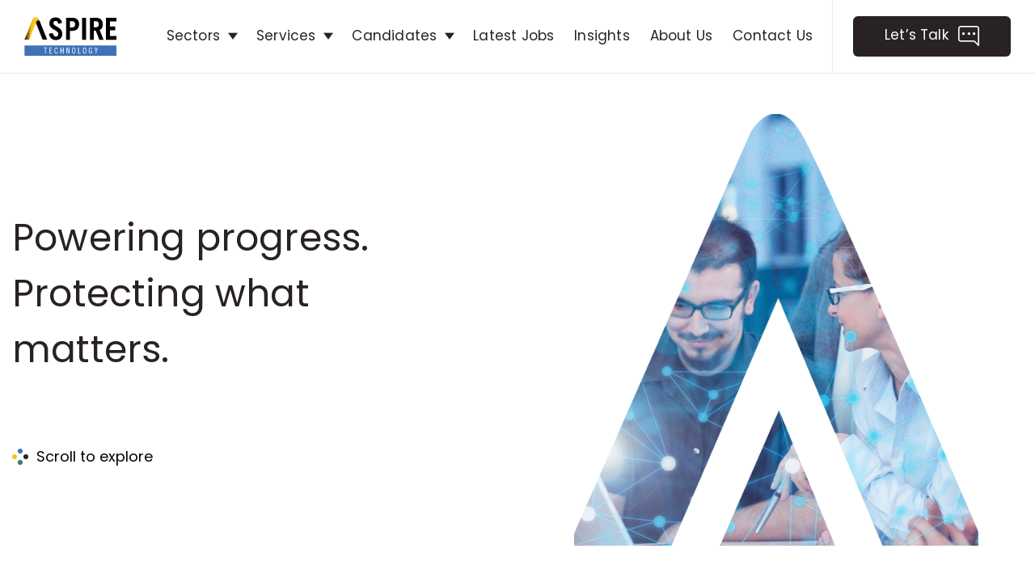

--- FILE ---
content_type: text/html; charset=UTF-8
request_url: https://aspire-technology.net/
body_size: 16689
content:





<!DOCTYPE html>
<html lang="en">
<head>
  <meta charset="UTF-8">
  <meta name="viewport" content="width=device-width,initial-scale=1">
  <meta http-equiv="X-UA-Compatible" content="ie=edge">
  <script async src="https://aspire-technology.net/wp-content/themes/aspire/assets/js/modernizr.min.js"></script>
  <link rel="preconnect" href="https://fonts.gstatic.com">
  <link href="https://fonts.googleapis.com/css2?family=Poppins:ital,wght@0,100;0,200;0,300;0,400;0,500;0,600;0,700;0,800;0,900;1,100;1,200;1,300;1,400;1,500;1,600;1,700;1,800;1,900&display=swap" rel="stylesheet">
    <!-- Google Tag Manager -->
<script>(function(w,d,s,l,i){w[l]=w[l]||[];w[l].push({'gtm.start':
new Date().getTime(),event:'gtm.js'});var f=d.getElementsByTagName(s)[0],
j=d.createElement(s),dl=l!='dataLayer'?'&l='+l:'';j.async=true;j.src=
'https://www.googletagmanager.com/gtm.js?id='+i+dl;f.parentNode.insertBefore(j,f);
})(window,document,'script','dataLayer','GTM-P4LWVPK');</script>
<!-- End Google Tag Manager -->  <title>Home - Aspire Technology</title>
	<style>img:is([sizes="auto" i], [sizes^="auto," i]) { contain-intrinsic-size: 3000px 1500px }</style>
	
		<!-- All in One SEO 4.9.2 - aioseo.com -->
	<meta name="robots" content="max-image-preview:large" />
	<meta name="google-site-verification" content="BzIA1PhYCpFHmknmrAmtoh-vBHOnUKQIWULOag6c5-E" />
	<link rel="canonical" href="https://aspire-technology.net/" />
	<meta name="generator" content="All in One SEO (AIOSEO) 4.9.2" />
		<meta property="og:locale" content="en_GB" />
		<meta property="og:site_name" content="Aspire Technology - We seek talent. Talent seeks us." />
		<meta property="og:type" content="website" />
		<meta property="og:title" content="Home - Aspire Technology" />
		<meta property="og:url" content="https://aspire-technology.net/" />
		<meta property="og:image" content="https://aspire-technology.net/wp-content/uploads/2021/04/cropped-logo_coloured.png" />
		<meta property="og:image:secure_url" content="https://aspire-technology.net/wp-content/uploads/2021/04/cropped-logo_coloured.png" />
		<meta property="og:image:width" content="34" />
		<meta property="og:image:height" content="41" />
		<meta name="twitter:card" content="summary" />
		<meta name="twitter:title" content="Home - Aspire Technology" />
		<meta name="twitter:image" content="https://aspire-technology.net/wp-content/uploads/2021/04/cropped-logo_coloured.png" />
		<script type="application/ld+json" class="aioseo-schema">
			{"@context":"https:\/\/schema.org","@graph":[{"@type":"BreadcrumbList","@id":"https:\/\/aspire-technology.net\/#breadcrumblist","itemListElement":[{"@type":"ListItem","@id":"https:\/\/aspire-technology.net#listItem","position":1,"name":"Home"}]},{"@type":"Organization","@id":"https:\/\/aspire-technology.net\/#organization","name":"Aspire","description":"We seek talent. Talent seeks us.","url":"https:\/\/aspire-technology.net\/","logo":{"@type":"ImageObject","url":"https:\/\/aspire-technology.net\/wp-content\/uploads\/2021\/04\/cropped-logo_coloured.png","@id":"https:\/\/aspire-technology.net\/#organizationLogo","width":34,"height":41},"image":{"@id":"https:\/\/aspire-technology.net\/#organizationLogo"}},{"@type":"WebPage","@id":"https:\/\/aspire-technology.net\/#webpage","url":"https:\/\/aspire-technology.net\/","name":"Home - Aspire Technology","inLanguage":"en-GB","isPartOf":{"@id":"https:\/\/aspire-technology.net\/#website"},"breadcrumb":{"@id":"https:\/\/aspire-technology.net\/#breadcrumblist"},"datePublished":"2021-04-17T05:39:40+00:00","dateModified":"2025-12-15T20:13:35+00:00"},{"@type":"WebSite","@id":"https:\/\/aspire-technology.net\/#website","url":"https:\/\/aspire-technology.net\/","name":"Aspire Technology","description":"We seek talent. Talent seeks us.","inLanguage":"en-GB","publisher":{"@id":"https:\/\/aspire-technology.net\/#organization"}}]}
		</script>
		<!-- All in One SEO -->

<link rel='dns-prefetch' href='//challenges.cloudflare.com' />
<link rel='dns-prefetch' href='//www.googletagmanager.com' />
<link rel="alternate" type="application/rss+xml" title="Aspire Technology &raquo; Feed" href="https://aspire-technology.net/feed/" />
<link rel="alternate" type="application/rss+xml" title="Aspire Technology &raquo; Comments Feed" href="https://aspire-technology.net/comments/feed/" />
		<!-- This site uses the Google Analytics by MonsterInsights plugin v9.11.0 - Using Analytics tracking - https://www.monsterinsights.com/ -->
							<script src="//www.googletagmanager.com/gtag/js?id=G-FE4MW5FLWM"  data-cfasync="false" data-wpfc-render="false" async></script>
			<script data-cfasync="false" data-wpfc-render="false">
				var mi_version = '9.11.0';
				var mi_track_user = true;
				var mi_no_track_reason = '';
								var MonsterInsightsDefaultLocations = {"page_location":"https:\/\/aspire-technology.net\/"};
								if ( typeof MonsterInsightsPrivacyGuardFilter === 'function' ) {
					var MonsterInsightsLocations = (typeof MonsterInsightsExcludeQuery === 'object') ? MonsterInsightsPrivacyGuardFilter( MonsterInsightsExcludeQuery ) : MonsterInsightsPrivacyGuardFilter( MonsterInsightsDefaultLocations );
				} else {
					var MonsterInsightsLocations = (typeof MonsterInsightsExcludeQuery === 'object') ? MonsterInsightsExcludeQuery : MonsterInsightsDefaultLocations;
				}

								var disableStrs = [
										'ga-disable-G-FE4MW5FLWM',
									];

				/* Function to detect opted out users */
				function __gtagTrackerIsOptedOut() {
					for (var index = 0; index < disableStrs.length; index++) {
						if (document.cookie.indexOf(disableStrs[index] + '=true') > -1) {
							return true;
						}
					}

					return false;
				}

				/* Disable tracking if the opt-out cookie exists. */
				if (__gtagTrackerIsOptedOut()) {
					for (var index = 0; index < disableStrs.length; index++) {
						window[disableStrs[index]] = true;
					}
				}

				/* Opt-out function */
				function __gtagTrackerOptout() {
					for (var index = 0; index < disableStrs.length; index++) {
						document.cookie = disableStrs[index] + '=true; expires=Thu, 31 Dec 2099 23:59:59 UTC; path=/';
						window[disableStrs[index]] = true;
					}
				}

				if ('undefined' === typeof gaOptout) {
					function gaOptout() {
						__gtagTrackerOptout();
					}
				}
								window.dataLayer = window.dataLayer || [];

				window.MonsterInsightsDualTracker = {
					helpers: {},
					trackers: {},
				};
				if (mi_track_user) {
					function __gtagDataLayer() {
						dataLayer.push(arguments);
					}

					function __gtagTracker(type, name, parameters) {
						if (!parameters) {
							parameters = {};
						}

						if (parameters.send_to) {
							__gtagDataLayer.apply(null, arguments);
							return;
						}

						if (type === 'event') {
														parameters.send_to = monsterinsights_frontend.v4_id;
							var hookName = name;
							if (typeof parameters['event_category'] !== 'undefined') {
								hookName = parameters['event_category'] + ':' + name;
							}

							if (typeof MonsterInsightsDualTracker.trackers[hookName] !== 'undefined') {
								MonsterInsightsDualTracker.trackers[hookName](parameters);
							} else {
								__gtagDataLayer('event', name, parameters);
							}
							
						} else {
							__gtagDataLayer.apply(null, arguments);
						}
					}

					__gtagTracker('js', new Date());
					__gtagTracker('set', {
						'developer_id.dZGIzZG': true,
											});
					if ( MonsterInsightsLocations.page_location ) {
						__gtagTracker('set', MonsterInsightsLocations);
					}
										__gtagTracker('config', 'G-FE4MW5FLWM', {"forceSSL":"true","link_attribution":"true"} );
										window.gtag = __gtagTracker;										(function () {
						/* https://developers.google.com/analytics/devguides/collection/analyticsjs/ */
						/* ga and __gaTracker compatibility shim. */
						var noopfn = function () {
							return null;
						};
						var newtracker = function () {
							return new Tracker();
						};
						var Tracker = function () {
							return null;
						};
						var p = Tracker.prototype;
						p.get = noopfn;
						p.set = noopfn;
						p.send = function () {
							var args = Array.prototype.slice.call(arguments);
							args.unshift('send');
							__gaTracker.apply(null, args);
						};
						var __gaTracker = function () {
							var len = arguments.length;
							if (len === 0) {
								return;
							}
							var f = arguments[len - 1];
							if (typeof f !== 'object' || f === null || typeof f.hitCallback !== 'function') {
								if ('send' === arguments[0]) {
									var hitConverted, hitObject = false, action;
									if ('event' === arguments[1]) {
										if ('undefined' !== typeof arguments[3]) {
											hitObject = {
												'eventAction': arguments[3],
												'eventCategory': arguments[2],
												'eventLabel': arguments[4],
												'value': arguments[5] ? arguments[5] : 1,
											}
										}
									}
									if ('pageview' === arguments[1]) {
										if ('undefined' !== typeof arguments[2]) {
											hitObject = {
												'eventAction': 'page_view',
												'page_path': arguments[2],
											}
										}
									}
									if (typeof arguments[2] === 'object') {
										hitObject = arguments[2];
									}
									if (typeof arguments[5] === 'object') {
										Object.assign(hitObject, arguments[5]);
									}
									if ('undefined' !== typeof arguments[1].hitType) {
										hitObject = arguments[1];
										if ('pageview' === hitObject.hitType) {
											hitObject.eventAction = 'page_view';
										}
									}
									if (hitObject) {
										action = 'timing' === arguments[1].hitType ? 'timing_complete' : hitObject.eventAction;
										hitConverted = mapArgs(hitObject);
										__gtagTracker('event', action, hitConverted);
									}
								}
								return;
							}

							function mapArgs(args) {
								var arg, hit = {};
								var gaMap = {
									'eventCategory': 'event_category',
									'eventAction': 'event_action',
									'eventLabel': 'event_label',
									'eventValue': 'event_value',
									'nonInteraction': 'non_interaction',
									'timingCategory': 'event_category',
									'timingVar': 'name',
									'timingValue': 'value',
									'timingLabel': 'event_label',
									'page': 'page_path',
									'location': 'page_location',
									'title': 'page_title',
									'referrer' : 'page_referrer',
								};
								for (arg in args) {
																		if (!(!args.hasOwnProperty(arg) || !gaMap.hasOwnProperty(arg))) {
										hit[gaMap[arg]] = args[arg];
									} else {
										hit[arg] = args[arg];
									}
								}
								return hit;
							}

							try {
								f.hitCallback();
							} catch (ex) {
							}
						};
						__gaTracker.create = newtracker;
						__gaTracker.getByName = newtracker;
						__gaTracker.getAll = function () {
							return [];
						};
						__gaTracker.remove = noopfn;
						__gaTracker.loaded = true;
						window['__gaTracker'] = __gaTracker;
					})();
									} else {
										console.log("");
					(function () {
						function __gtagTracker() {
							return null;
						}

						window['__gtagTracker'] = __gtagTracker;
						window['gtag'] = __gtagTracker;
					})();
									}
			</script>
							<!-- / Google Analytics by MonsterInsights -->
		<script>
window._wpemojiSettings = {"baseUrl":"https:\/\/s.w.org\/images\/core\/emoji\/16.0.1\/72x72\/","ext":".png","svgUrl":"https:\/\/s.w.org\/images\/core\/emoji\/16.0.1\/svg\/","svgExt":".svg","source":{"concatemoji":"https:\/\/aspire-technology.net\/wp-includes\/js\/wp-emoji-release.min.js?ver=6.8.3"}};
/*! This file is auto-generated */
!function(s,n){var o,i,e;function c(e){try{var t={supportTests:e,timestamp:(new Date).valueOf()};sessionStorage.setItem(o,JSON.stringify(t))}catch(e){}}function p(e,t,n){e.clearRect(0,0,e.canvas.width,e.canvas.height),e.fillText(t,0,0);var t=new Uint32Array(e.getImageData(0,0,e.canvas.width,e.canvas.height).data),a=(e.clearRect(0,0,e.canvas.width,e.canvas.height),e.fillText(n,0,0),new Uint32Array(e.getImageData(0,0,e.canvas.width,e.canvas.height).data));return t.every(function(e,t){return e===a[t]})}function u(e,t){e.clearRect(0,0,e.canvas.width,e.canvas.height),e.fillText(t,0,0);for(var n=e.getImageData(16,16,1,1),a=0;a<n.data.length;a++)if(0!==n.data[a])return!1;return!0}function f(e,t,n,a){switch(t){case"flag":return n(e,"\ud83c\udff3\ufe0f\u200d\u26a7\ufe0f","\ud83c\udff3\ufe0f\u200b\u26a7\ufe0f")?!1:!n(e,"\ud83c\udde8\ud83c\uddf6","\ud83c\udde8\u200b\ud83c\uddf6")&&!n(e,"\ud83c\udff4\udb40\udc67\udb40\udc62\udb40\udc65\udb40\udc6e\udb40\udc67\udb40\udc7f","\ud83c\udff4\u200b\udb40\udc67\u200b\udb40\udc62\u200b\udb40\udc65\u200b\udb40\udc6e\u200b\udb40\udc67\u200b\udb40\udc7f");case"emoji":return!a(e,"\ud83e\udedf")}return!1}function g(e,t,n,a){var r="undefined"!=typeof WorkerGlobalScope&&self instanceof WorkerGlobalScope?new OffscreenCanvas(300,150):s.createElement("canvas"),o=r.getContext("2d",{willReadFrequently:!0}),i=(o.textBaseline="top",o.font="600 32px Arial",{});return e.forEach(function(e){i[e]=t(o,e,n,a)}),i}function t(e){var t=s.createElement("script");t.src=e,t.defer=!0,s.head.appendChild(t)}"undefined"!=typeof Promise&&(o="wpEmojiSettingsSupports",i=["flag","emoji"],n.supports={everything:!0,everythingExceptFlag:!0},e=new Promise(function(e){s.addEventListener("DOMContentLoaded",e,{once:!0})}),new Promise(function(t){var n=function(){try{var e=JSON.parse(sessionStorage.getItem(o));if("object"==typeof e&&"number"==typeof e.timestamp&&(new Date).valueOf()<e.timestamp+604800&&"object"==typeof e.supportTests)return e.supportTests}catch(e){}return null}();if(!n){if("undefined"!=typeof Worker&&"undefined"!=typeof OffscreenCanvas&&"undefined"!=typeof URL&&URL.createObjectURL&&"undefined"!=typeof Blob)try{var e="postMessage("+g.toString()+"("+[JSON.stringify(i),f.toString(),p.toString(),u.toString()].join(",")+"));",a=new Blob([e],{type:"text/javascript"}),r=new Worker(URL.createObjectURL(a),{name:"wpTestEmojiSupports"});return void(r.onmessage=function(e){c(n=e.data),r.terminate(),t(n)})}catch(e){}c(n=g(i,f,p,u))}t(n)}).then(function(e){for(var t in e)n.supports[t]=e[t],n.supports.everything=n.supports.everything&&n.supports[t],"flag"!==t&&(n.supports.everythingExceptFlag=n.supports.everythingExceptFlag&&n.supports[t]);n.supports.everythingExceptFlag=n.supports.everythingExceptFlag&&!n.supports.flag,n.DOMReady=!1,n.readyCallback=function(){n.DOMReady=!0}}).then(function(){return e}).then(function(){var e;n.supports.everything||(n.readyCallback(),(e=n.source||{}).concatemoji?t(e.concatemoji):e.wpemoji&&e.twemoji&&(t(e.twemoji),t(e.wpemoji)))}))}((window,document),window._wpemojiSettings);
</script>
<style id='wp-emoji-styles-inline-css'>

	img.wp-smiley, img.emoji {
		display: inline !important;
		border: none !important;
		box-shadow: none !important;
		height: 1em !important;
		width: 1em !important;
		margin: 0 0.07em !important;
		vertical-align: -0.1em !important;
		background: none !important;
		padding: 0 !important;
	}
</style>
<link rel='stylesheet' id='wp-block-library-css' href='https://aspire-technology.net/wp-includes/css/dist/block-library/style.min.css?ver=6.8.3' media='all' />
<style id='classic-theme-styles-inline-css'>
/*! This file is auto-generated */
.wp-block-button__link{color:#fff;background-color:#32373c;border-radius:9999px;box-shadow:none;text-decoration:none;padding:calc(.667em + 2px) calc(1.333em + 2px);font-size:1.125em}.wp-block-file__button{background:#32373c;color:#fff;text-decoration:none}
</style>
<link rel='stylesheet' id='aioseo/css/src/vue/standalone/blocks/table-of-contents/global.scss-css' href='https://aspire-technology.net/wp-content/plugins/all-in-one-seo-pack/dist/Lite/assets/css/table-of-contents/global.e90f6d47.css?ver=4.9.2' media='all' />
<style id='global-styles-inline-css'>
:root{--wp--preset--aspect-ratio--square: 1;--wp--preset--aspect-ratio--4-3: 4/3;--wp--preset--aspect-ratio--3-4: 3/4;--wp--preset--aspect-ratio--3-2: 3/2;--wp--preset--aspect-ratio--2-3: 2/3;--wp--preset--aspect-ratio--16-9: 16/9;--wp--preset--aspect-ratio--9-16: 9/16;--wp--preset--color--black: #000000;--wp--preset--color--cyan-bluish-gray: #abb8c3;--wp--preset--color--white: #ffffff;--wp--preset--color--pale-pink: #f78da7;--wp--preset--color--vivid-red: #cf2e2e;--wp--preset--color--luminous-vivid-orange: #ff6900;--wp--preset--color--luminous-vivid-amber: #fcb900;--wp--preset--color--light-green-cyan: #7bdcb5;--wp--preset--color--vivid-green-cyan: #00d084;--wp--preset--color--pale-cyan-blue: #8ed1fc;--wp--preset--color--vivid-cyan-blue: #0693e3;--wp--preset--color--vivid-purple: #9b51e0;--wp--preset--gradient--vivid-cyan-blue-to-vivid-purple: linear-gradient(135deg,rgba(6,147,227,1) 0%,rgb(155,81,224) 100%);--wp--preset--gradient--light-green-cyan-to-vivid-green-cyan: linear-gradient(135deg,rgb(122,220,180) 0%,rgb(0,208,130) 100%);--wp--preset--gradient--luminous-vivid-amber-to-luminous-vivid-orange: linear-gradient(135deg,rgba(252,185,0,1) 0%,rgba(255,105,0,1) 100%);--wp--preset--gradient--luminous-vivid-orange-to-vivid-red: linear-gradient(135deg,rgba(255,105,0,1) 0%,rgb(207,46,46) 100%);--wp--preset--gradient--very-light-gray-to-cyan-bluish-gray: linear-gradient(135deg,rgb(238,238,238) 0%,rgb(169,184,195) 100%);--wp--preset--gradient--cool-to-warm-spectrum: linear-gradient(135deg,rgb(74,234,220) 0%,rgb(151,120,209) 20%,rgb(207,42,186) 40%,rgb(238,44,130) 60%,rgb(251,105,98) 80%,rgb(254,248,76) 100%);--wp--preset--gradient--blush-light-purple: linear-gradient(135deg,rgb(255,206,236) 0%,rgb(152,150,240) 100%);--wp--preset--gradient--blush-bordeaux: linear-gradient(135deg,rgb(254,205,165) 0%,rgb(254,45,45) 50%,rgb(107,0,62) 100%);--wp--preset--gradient--luminous-dusk: linear-gradient(135deg,rgb(255,203,112) 0%,rgb(199,81,192) 50%,rgb(65,88,208) 100%);--wp--preset--gradient--pale-ocean: linear-gradient(135deg,rgb(255,245,203) 0%,rgb(182,227,212) 50%,rgb(51,167,181) 100%);--wp--preset--gradient--electric-grass: linear-gradient(135deg,rgb(202,248,128) 0%,rgb(113,206,126) 100%);--wp--preset--gradient--midnight: linear-gradient(135deg,rgb(2,3,129) 0%,rgb(40,116,252) 100%);--wp--preset--font-size--small: 13px;--wp--preset--font-size--medium: 20px;--wp--preset--font-size--large: 36px;--wp--preset--font-size--x-large: 42px;--wp--preset--spacing--20: 0.44rem;--wp--preset--spacing--30: 0.67rem;--wp--preset--spacing--40: 1rem;--wp--preset--spacing--50: 1.5rem;--wp--preset--spacing--60: 2.25rem;--wp--preset--spacing--70: 3.38rem;--wp--preset--spacing--80: 5.06rem;--wp--preset--shadow--natural: 6px 6px 9px rgba(0, 0, 0, 0.2);--wp--preset--shadow--deep: 12px 12px 50px rgba(0, 0, 0, 0.4);--wp--preset--shadow--sharp: 6px 6px 0px rgba(0, 0, 0, 0.2);--wp--preset--shadow--outlined: 6px 6px 0px -3px rgba(255, 255, 255, 1), 6px 6px rgba(0, 0, 0, 1);--wp--preset--shadow--crisp: 6px 6px 0px rgba(0, 0, 0, 1);}:where(.is-layout-flex){gap: 0.5em;}:where(.is-layout-grid){gap: 0.5em;}body .is-layout-flex{display: flex;}.is-layout-flex{flex-wrap: wrap;align-items: center;}.is-layout-flex > :is(*, div){margin: 0;}body .is-layout-grid{display: grid;}.is-layout-grid > :is(*, div){margin: 0;}:where(.wp-block-columns.is-layout-flex){gap: 2em;}:where(.wp-block-columns.is-layout-grid){gap: 2em;}:where(.wp-block-post-template.is-layout-flex){gap: 1.25em;}:where(.wp-block-post-template.is-layout-grid){gap: 1.25em;}.has-black-color{color: var(--wp--preset--color--black) !important;}.has-cyan-bluish-gray-color{color: var(--wp--preset--color--cyan-bluish-gray) !important;}.has-white-color{color: var(--wp--preset--color--white) !important;}.has-pale-pink-color{color: var(--wp--preset--color--pale-pink) !important;}.has-vivid-red-color{color: var(--wp--preset--color--vivid-red) !important;}.has-luminous-vivid-orange-color{color: var(--wp--preset--color--luminous-vivid-orange) !important;}.has-luminous-vivid-amber-color{color: var(--wp--preset--color--luminous-vivid-amber) !important;}.has-light-green-cyan-color{color: var(--wp--preset--color--light-green-cyan) !important;}.has-vivid-green-cyan-color{color: var(--wp--preset--color--vivid-green-cyan) !important;}.has-pale-cyan-blue-color{color: var(--wp--preset--color--pale-cyan-blue) !important;}.has-vivid-cyan-blue-color{color: var(--wp--preset--color--vivid-cyan-blue) !important;}.has-vivid-purple-color{color: var(--wp--preset--color--vivid-purple) !important;}.has-black-background-color{background-color: var(--wp--preset--color--black) !important;}.has-cyan-bluish-gray-background-color{background-color: var(--wp--preset--color--cyan-bluish-gray) !important;}.has-white-background-color{background-color: var(--wp--preset--color--white) !important;}.has-pale-pink-background-color{background-color: var(--wp--preset--color--pale-pink) !important;}.has-vivid-red-background-color{background-color: var(--wp--preset--color--vivid-red) !important;}.has-luminous-vivid-orange-background-color{background-color: var(--wp--preset--color--luminous-vivid-orange) !important;}.has-luminous-vivid-amber-background-color{background-color: var(--wp--preset--color--luminous-vivid-amber) !important;}.has-light-green-cyan-background-color{background-color: var(--wp--preset--color--light-green-cyan) !important;}.has-vivid-green-cyan-background-color{background-color: var(--wp--preset--color--vivid-green-cyan) !important;}.has-pale-cyan-blue-background-color{background-color: var(--wp--preset--color--pale-cyan-blue) !important;}.has-vivid-cyan-blue-background-color{background-color: var(--wp--preset--color--vivid-cyan-blue) !important;}.has-vivid-purple-background-color{background-color: var(--wp--preset--color--vivid-purple) !important;}.has-black-border-color{border-color: var(--wp--preset--color--black) !important;}.has-cyan-bluish-gray-border-color{border-color: var(--wp--preset--color--cyan-bluish-gray) !important;}.has-white-border-color{border-color: var(--wp--preset--color--white) !important;}.has-pale-pink-border-color{border-color: var(--wp--preset--color--pale-pink) !important;}.has-vivid-red-border-color{border-color: var(--wp--preset--color--vivid-red) !important;}.has-luminous-vivid-orange-border-color{border-color: var(--wp--preset--color--luminous-vivid-orange) !important;}.has-luminous-vivid-amber-border-color{border-color: var(--wp--preset--color--luminous-vivid-amber) !important;}.has-light-green-cyan-border-color{border-color: var(--wp--preset--color--light-green-cyan) !important;}.has-vivid-green-cyan-border-color{border-color: var(--wp--preset--color--vivid-green-cyan) !important;}.has-pale-cyan-blue-border-color{border-color: var(--wp--preset--color--pale-cyan-blue) !important;}.has-vivid-cyan-blue-border-color{border-color: var(--wp--preset--color--vivid-cyan-blue) !important;}.has-vivid-purple-border-color{border-color: var(--wp--preset--color--vivid-purple) !important;}.has-vivid-cyan-blue-to-vivid-purple-gradient-background{background: var(--wp--preset--gradient--vivid-cyan-blue-to-vivid-purple) !important;}.has-light-green-cyan-to-vivid-green-cyan-gradient-background{background: var(--wp--preset--gradient--light-green-cyan-to-vivid-green-cyan) !important;}.has-luminous-vivid-amber-to-luminous-vivid-orange-gradient-background{background: var(--wp--preset--gradient--luminous-vivid-amber-to-luminous-vivid-orange) !important;}.has-luminous-vivid-orange-to-vivid-red-gradient-background{background: var(--wp--preset--gradient--luminous-vivid-orange-to-vivid-red) !important;}.has-very-light-gray-to-cyan-bluish-gray-gradient-background{background: var(--wp--preset--gradient--very-light-gray-to-cyan-bluish-gray) !important;}.has-cool-to-warm-spectrum-gradient-background{background: var(--wp--preset--gradient--cool-to-warm-spectrum) !important;}.has-blush-light-purple-gradient-background{background: var(--wp--preset--gradient--blush-light-purple) !important;}.has-blush-bordeaux-gradient-background{background: var(--wp--preset--gradient--blush-bordeaux) !important;}.has-luminous-dusk-gradient-background{background: var(--wp--preset--gradient--luminous-dusk) !important;}.has-pale-ocean-gradient-background{background: var(--wp--preset--gradient--pale-ocean) !important;}.has-electric-grass-gradient-background{background: var(--wp--preset--gradient--electric-grass) !important;}.has-midnight-gradient-background{background: var(--wp--preset--gradient--midnight) !important;}.has-small-font-size{font-size: var(--wp--preset--font-size--small) !important;}.has-medium-font-size{font-size: var(--wp--preset--font-size--medium) !important;}.has-large-font-size{font-size: var(--wp--preset--font-size--large) !important;}.has-x-large-font-size{font-size: var(--wp--preset--font-size--x-large) !important;}
:where(.wp-block-post-template.is-layout-flex){gap: 1.25em;}:where(.wp-block-post-template.is-layout-grid){gap: 1.25em;}
:where(.wp-block-columns.is-layout-flex){gap: 2em;}:where(.wp-block-columns.is-layout-grid){gap: 2em;}
:root :where(.wp-block-pullquote){font-size: 1.5em;line-height: 1.6;}
</style>
<link rel='stylesheet' id='contact-form-7-css' href='https://aspire-technology.net/wp-content/plugins/contact-form-7/includes/css/styles.css?ver=6.1.4' media='all' />
<link rel='stylesheet' id='wpcf7-redirect-script-frontend-css' href='https://aspire-technology.net/wp-content/plugins/wpcf7-redirect/build/assets/frontend-script.css?ver=2c532d7e2be36f6af233' media='all' />
<link rel='stylesheet' id='aspire-style-css' href='https://aspire-technology.net/wp-content/themes/aspire/style.css?ver=1.0.19' media='all' />
<link rel='stylesheet' id='plugin-css' href='https://aspire-technology.net/wp-content/themes/aspire/assets/css/plugins.min.css?ver=6.8.3' media='all' />
<link rel='stylesheet' id='app-min-css' href='https://aspire-technology.net/wp-content/themes/aspire/assets/css/app.min.css?ver=1.0.19' media='all' />
<link rel='stylesheet' id='icon-min-css' href='https://aspire-technology.net/wp-content/themes/aspire/assets/css/icon.min.css?ver=6.8.3' media='all' />
<link rel='stylesheet' id='ie-min-css' href='https://aspire-technology.net/wp-content/themes/aspire/assets/css/ie.min.css?ver=6.8.3' media='all' />
<link rel='stylesheet' id='custom-style-css' href='https://aspire-technology.net/wp-content/themes/aspire/css/custom-style.css?ver=6.8.3' media='all' />
<script src="https://aspire-technology.net/wp-content/plugins/google-analytics-for-wordpress/assets/js/frontend-gtag.min.js?ver=9.11.0" id="monsterinsights-frontend-script-js" async data-wp-strategy="async"></script>
<script data-cfasync="false" data-wpfc-render="false" id='monsterinsights-frontend-script-js-extra'>var monsterinsights_frontend = {"js_events_tracking":"true","download_extensions":"doc,pdf,ppt,zip,xls,docx,pptx,xlsx","inbound_paths":"[{\"path\":\"\\\/go\\\/\",\"label\":\"affiliate\"},{\"path\":\"\\\/recommend\\\/\",\"label\":\"affiliate\"}]","home_url":"https:\/\/aspire-technology.net","hash_tracking":"false","v4_id":"G-FE4MW5FLWM"};</script>
<script src="https://aspire-technology.net/wp-includes/js/jquery/jquery.min.js?ver=3.7.1" id="jquery-core-js"></script>
<script src="https://aspire-technology.net/wp-includes/js/jquery/jquery-migrate.min.js?ver=3.4.1" id="jquery-migrate-js"></script>

<!-- Google tag (gtag.js) snippet added by Site Kit -->
<!-- Google Analytics snippet added by Site Kit -->
<script src="https://www.googletagmanager.com/gtag/js?id=GT-MJS2TH8Q" id="google_gtagjs-js" async></script>
<script id="google_gtagjs-js-after">
window.dataLayer = window.dataLayer || [];function gtag(){dataLayer.push(arguments);}
gtag("set","linker",{"domains":["aspire-technology.net"]});
gtag("js", new Date());
gtag("set", "developer_id.dZTNiMT", true);
gtag("config", "GT-MJS2TH8Q");
 window._googlesitekit = window._googlesitekit || {}; window._googlesitekit.throttledEvents = []; window._googlesitekit.gtagEvent = (name, data) => { var key = JSON.stringify( { name, data } ); if ( !! window._googlesitekit.throttledEvents[ key ] ) { return; } window._googlesitekit.throttledEvents[ key ] = true; setTimeout( () => { delete window._googlesitekit.throttledEvents[ key ]; }, 5 ); gtag( "event", name, { ...data, event_source: "site-kit" } ); };
</script>
<link rel="https://api.w.org/" href="https://aspire-technology.net/wp-json/" /><link rel="alternate" title="JSON" type="application/json" href="https://aspire-technology.net/wp-json/wp/v2/pages/12" /><link rel="EditURI" type="application/rsd+xml" title="RSD" href="https://aspire-technology.net/xmlrpc.php?rsd" />
<meta name="generator" content="WordPress 6.8.3" />
<link rel='shortlink' href='https://aspire-technology.net/' />
<link rel="alternate" title="oEmbed (JSON)" type="application/json+oembed" href="https://aspire-technology.net/wp-json/oembed/1.0/embed?url=https%3A%2F%2Faspire-technology.net%2F" />
<link rel="alternate" title="oEmbed (XML)" type="text/xml+oembed" href="https://aspire-technology.net/wp-json/oembed/1.0/embed?url=https%3A%2F%2Faspire-technology.net%2F&#038;format=xml" />
<meta name="generator" content="Site Kit by Google 1.168.0" /><style>.recentcomments a{display:inline !important;padding:0 !important;margin:0 !important;}</style><!-- Google Tag Manager -->
<script>(function(w,d,s,l,i){w[l]=w[l]||[];w[l].push({'gtm.start':
new Date().getTime(),event:'gtm.js'});var f=d.getElementsByTagName(s)[0],
j=d.createElement(s),dl=l!='dataLayer'?'&l='+l:'';j.async=true;j.src=
'https://www.googletagmanager.com/gtm.js?id='+i+dl;f.parentNode.insertBefore(j,f);
})(window,document,'script','dataLayer','GTM-M5XVN9J');</script>
<!-- End Google Tag Manager --><link rel="icon" href="https://aspire-technology.net/wp-content/uploads/2021/04/cropped-logo_coloured.png" sizes="32x32" />
<link rel="icon" href="https://aspire-technology.net/wp-content/uploads/2021/04/cropped-logo_coloured.png" sizes="192x192" />
<link rel="apple-touch-icon" href="https://aspire-technology.net/wp-content/uploads/2021/04/cropped-logo_coloured.png" />
<meta name="msapplication-TileImage" content="https://aspire-technology.net/wp-content/uploads/2021/04/cropped-logo_coloured.png" />
		<style id="wp-custom-css">
			html {
    margin-top: 0px !important;
}
.a .inner-isights-card .card-content .date {
    font-size: 16px;
    line-height: 24px;
    color: rgba(0,0,0,.7);
    margin-top: 12px;
}

.post-content ul li {
  font-size: 16px; 
  line-height: 1.6;
}

@media (min-width: 1440px) {
	.counter-wrap .counter {
	    max-width: 280px !important;
	}	

.icon-share:before {
    content: "\e90c";
    color: #292222;
}

.icon-twitter:before {
    content: "\e90e";
    color: #292222;
}

.fa-facebook-f:before {
    content: "\f39e";
    color: #292222;
}
.hero-banner .caption-wrapper .scroll-icon-wrapper .wrapper {
    display: flex;
    color: black;
}

.home .since-launch-counter .counter-wrap .counter:nth-child(3n+4) {
    margin-left: 0 !important;
}

@media (max-width: 767px) {
	section.latest-job-details .container,
	section.detail-page .container {
		width: 100% !important;
	}
	.latest-job-details table.job-details tr td:nth-child(3) {
		width: 0;
		height: 0;
		visibility: hidden;
		overflow: hidden;
	}
	.latest-job-details table.job-details tr td:nth-child(3) span.btn-wrap {
		display: none;
	}
}		</style>
		</head>
<body class="home wp-singular page-template page-template-template-parts page-template-template-home page-template-template-partstemplate-home-php page page-id-12 wp-custom-logo wp-theme-aspire">
<!-- Google Tag Manager (noscript) -->
<noscript><iframe src="https://www.googletagmanager.com/ns.html?id=GTM-M5XVN9J"
height="0" width="0" style="display:none;visibility:hidden"></iframe></noscript>
<!-- End Google Tag Manager (noscript) -->

  <!-- Google Tag Manager (noscript) -->
<noscript><iframe src="https://www.googletagmanager.com/ns.html?id=GTM-P4LWVPK"
height="0" width="0" style="display:none;visibility:hidden"></iframe></noscript>
<!-- End Google Tag Manager (noscript) -->
  <script type="text/javascript">
    var site_url = "https://aspire-technology.net";
    var thankyou_page = "https://aspire-technology.net/thankyou";
    var ajaxurl = "https://aspire-technology.net/wp-admin/admin-ajax.php";
  </script>

<main>
<header>
      <div class="nav-bar-wap">
<!-- Navbar -->
        <nav class="nav-bar">
          <div class="container">
            <div class="row">
              <div class="nav-wrapper">
                <div class="brand-wrap">
                <a href="https://aspire-technology.net" class="brand">
                  <img src="https://aspire-technology.net/wp-content/uploads/2021/11/Aspire_Technology_on_white-svg.svg" alt="aspire">
                  </a>
                </div>
                <div class="menu-button" id="mobmeu">
                  <span></span>
                  <span></span>
                </div>
                <div class="icon-wrap close-wrap">
                  <i class="icon close"></i>
                </div>
                <div class="list-wrapper">
                
                  <ul id="menu-primary-menu" class="menu"><li id="menu-item-644" class="menu-item menu-item-type-custom menu-item-object-custom menu-item-has-children menu-item-644"><a href="#">Sectors</a>
<ul class="sub-menu">
	<li id="menu-item-641" class="menu-item menu-item-type-post_type menu-item-object-aspire_sectors menu-item-641"><a href="https://aspire-technology.net/aspire-sectors/defence/">Defence</a></li>
	<li id="menu-item-643" class="menu-item menu-item-type-post_type menu-item-object-aspire_sectors menu-item-643"><a href="https://aspire-technology.net/aspire-sectors/healthtech/">Healthtech</a></li>
	<li id="menu-item-2496" class="menu-item menu-item-type-post_type menu-item-object-aspire_sectors menu-item-2496"><a href="https://aspire-technology.net/aspire-sectors/fintech-duplicate-1/">Public Safety</a></li>
	<li id="menu-item-2494" class="menu-item menu-item-type-post_type menu-item-object-aspire_sectors menu-item-2494"><a href="https://aspire-technology.net/aspire-sectors/fintech-duplicate-1-2/">Transport and Logistics</a></li>
	<li id="menu-item-2495" class="menu-item menu-item-type-post_type menu-item-object-aspire_sectors menu-item-2495"><a href="https://aspire-technology.net/aspire-sectors/utilities/">Utilities</a></li>
</ul>
</li>
<li id="menu-item-645" class="menu-item menu-item-type-custom menu-item-object-custom menu-item-has-children menu-item-645"><a href="#">Services</a>
<ul class="sub-menu">
	<li id="menu-item-937" class="menu-item menu-item-type-post_type menu-item-object-aspire_services menu-item-937"><a href="https://aspire-technology.net/aspire-services/services-overview/">Overview</a></li>
	<li id="menu-item-272" class="menu-item menu-item-type-post_type menu-item-object-aspire_services menu-item-272"><a href="https://aspire-technology.net/aspire-services/permanent/">Permanent</a></li>
	<li id="menu-item-271" class="menu-item menu-item-type-post_type menu-item-object-aspire_services menu-item-271"><a href="https://aspire-technology.net/aspire-services/outsourcing/">Outsourcing</a></li>
</ul>
</li>
<li id="menu-item-710" class="menu-item menu-item-type-custom menu-item-object-custom menu-item-has-children menu-item-710"><a href="#">Candidates</a>
<ul class="sub-menu">
	<li id="menu-item-709" class="menu-item menu-item-type-post_type menu-item-object-aspire_candidates menu-item-709"><a href="https://aspire-technology.net/aspire-candidates/candidate-care/">Candidate Care</a></li>
	<li id="menu-item-708" class="menu-item menu-item-type-post_type menu-item-object-aspire_candidates menu-item-708"><a href="https://aspire-technology.net/aspire-candidates/contractor-care/">Contractor Care</a></li>
</ul>
</li>
<li id="menu-item-258" class="menu-item menu-item-type-post_type menu-item-object-page menu-item-258"><a href="https://aspire-technology.net/latest-jobs/">Latest Jobs</a></li>
<li id="menu-item-257" class="menu-item menu-item-type-post_type menu-item-object-page menu-item-257"><a href="https://aspire-technology.net/insights/">Insights</a></li>
<li id="menu-item-254" class="menu-item menu-item-type-post_type menu-item-object-page menu-item-254"><a href="https://aspire-technology.net/about-us/">About Us</a></li>
<li id="menu-item-256" class="menu-item menu-item-type-post_type menu-item-object-page menu-item-256"><a href="https://aspire-technology.net/contact-us/">Contact Us</a></li>
</ul>                 
                  <a class="asp-btn btn-talk hover-panel" href="#" id="letsstalk">
                    <span class="txt-wrap">Let’s Talk</span>
                    <span class="icon-wrap">
                      <i class="icon icon-letstalk"></i>
                    </span>
                    <span class="panel"></span>
                  </a>
                </div>
              </div>
            </div>
          </div>
        </nav>
                <div class="side-nav-wrapper">
          <div class="expanded-nav">
            <div class="side-nav">
              <button class="btn-close" id="expandedNav">
                <i class="icon icon-close"></i>
              </button>
              <a class="asp-btn btn-talk btn-talk-white" href="#" id="letsstalk">
                <span class="txt-wrap">Let’s Talk</span>
                <span class="icon-wrap">
                  <i class="icon icon-letstalk"></i>
                </span>
              </a>
              <div class="title">
                <h4>Let us understand your needs & we shall make sure you have the best match</h4>
              </div>
              <div class="cta-wrap">
                <a class="asp-btn btn-dark hover-panel asp-btn-sm" href="https://aspire-technology.net/contact-us/">
                  <span class="txt-wrap">Contact Us </span>
                  <span class="icon-wrap">
                    <i class="icon icon-caret-right"></i>
                  </span>
                  <span class="panel"></span>
                </a><!-- <a class="btn apply-now contact">Contact us <i class="fas fa-sort-down"></i></a> -->
              </div>
                            <div class="contact-details">
                <span class="contact-id">Mobile <a href="tel://">
                    <span></span>
                  </a>
                </span>
                <span class="contact-id">Landline <a href="tel://+971 4 520 9000">
                    <span>+971 4 520 9000</span>
                  </a>
                </span>
                <span class="contact-id">Email <a href="mailto: info@aspire-technology.net">
                    <span> info@aspire-technology.net</span>
                  </a>
                </span>
              </div>
            </div>
          </div>
        </div>
      </div>
      <div class="dropdown_overlay"></div>  <!-- background for dropdown -->
</header><!-- Banner -->
<section class="hero-banner">
   <div class="container">
      <div class="row">
         <div class="col-md-6">
            <div class="caption-wrapper">
               <div class="caption-content">
                  <div class="title">
                     <h1>Powering progress. Protecting what matters.</h1>
                     <h2></h2>
                  </div>
               </div>
               <button class="scroll-icon-wrapper">
                  <a href="#who_we_are">
                     <span class="wrapper">
                        <span class="icon-wrap">
                           <i class="icon scroll-icon"></i>
                        </span>Scroll to explore</span>
                  </a>
               </button>
            </div>
         </div>
         <div class="col-md-6">
            <div class="image-wrapper">
               <div class="inner-triangle">
                  <img class="image-mask" src="https://aspire-technology.net/wp-content/themes/aspire/assets/img/bg/banner-mask.png" alt="aspire">
               </div>
               <div class="triangle-image">
                  <source media="(max-width:767px)" srcset="https://aspire-technology.net/wp-content/uploads/2025/09/2-734x783.png" type="image/webp">
                  <source media="(max-width:767px)" srcset="https://aspire-technology.net/wp-content/uploads/2025/09/2-734x783.png" type="image/jpg">
                  <source srcset="https://aspire-technology.net/wp-content/uploads/2025/09/2-375x365.png" type="image/webp">
                  <source srcset="https://aspire-technology.net/wp-content/uploads/2025/09/2-375x365.png" type="image/jpg">
                  <img class="skip-lazyload" loading="skip-lazyload" src="https://aspire-technology.net/wp-content/uploads/2025/09/2-734x783.png" alt="aspire">
               </div>
            </div>
         </div>
      </div>
   </div>
</section>
<!-- About  -->
<section class="who-we-are" id="who_we_are">
   <div class="container">
      <div class="content" data-aos="fade-up" data-aos-delay="50" data-aos-duration="1000" data-aos-easing="ease-in-out">
         <div class="title">
            <h6>
               <span></span>WHO WE ARE            </h6>
            <h2></h2>
         </div>
         <div class="content-wrap">
            <div class="body-copy lg">
               <p>We were founded on the core belief that technology talent should do more than fill a role. It should drive innovation, transformation and secure the future.</p>
            </div>
         </div>
         <div class="cta-group">
            <a class="btn footer-btn" href="https://aspire-technology.net/about-us/">Discover more  <span></span>
            </a>
            <a class="btn footer-btn" href="https://aspire-technology.net/contact-us/">Contact us <span></span>
            </a>
         </div>
      </div>
   </div>
</section>
<!-- since-launch -->
<section class="since-launch">
   <div class="water-mark">
      <span class="layer-white">In 2025</span>
      <span class="layer-black">In 2025</span>
   </div>
</section>
<!-- since-launch section2 -->
<section class="since-launch-counter">
   <div class="container">
      <div class="container">
         <div class="content" data-aos="fade-up" data-aos-delay="50" data-aos-duration="1000" data-aos-easing="ease-in-out">
            <div class="title">
               <h4>We’ve come pretty far <br>since launch</h4>
            </div>
            <div class="counter-wrap">
                              <div class="counter">
                  <span class="counternumber">104</span>
                  <div class="caption">Applications from 104 worldwide locations</div>
               </div>
                              <div class="counter">
                  <span class="counternumber">31</span>
                  <div class="caption"> We've mobilised candidates from 31 countries</div>
               </div>
                              <div class="counter">
                  <span class="counternumber">29</span>
                  <div class="caption">29 nationalities hired in 2021</div>
               </div>
                              <div class="counter">
                  <span class="counternumber">8</span>
                  <div class="caption">Less than 8 days, to mobilise from search to start</div>
               </div>
                              <div class="counter">
                  <span class="counternumber">4</span>
                  <div class="caption">Days from requirement, candidates offers to acceptance </div>
               </div>
                           </div>
         </div>
      </div>
   </div>
</section>
<!-- sectors -->
<section class="our-specialized-sectors">
      <div class="container">
        <div class="content" data-aos="fade-up" ata-aos-offset="200" data-aos-delay="50" data-aos-duration="1000" data-aos-easing="ease-in-out">
          <div class="title">
            <h6>
              <span></span>SECTORS            </h6>
            <h2>Our specialist sectors</h2>
          </div>
          <div class="content-wrap">
            <div class="body-copy md">
              <p>We partner with organisations delivering critical infrastructure functions including defence &amp; national security, healthcare, utilities, transport &amp; logistics, and public safety.</p>
            </div>
          </div>
        </div>
      </div>
      <div class="offset-container"></div>
      <div class="offset-slider">
        <div class="offset-slider-row">
          <div class="left-col"></div>
          <div class="right-col">
            <div class="row-wrapper" id="SectorsSlider">

                                         <div class="col-md">
                <div class="specialized-sectors-card">
                  <div class="card-image">
                    <picture>
                    <source media="(max-width:767px)" srcset="https://aspire-technology.net/wp-content/uploads/2021/04/Defence-450x337.png" type="image/webp">
                        <source media="(max-width:767px)" srcset="https://aspire-technology.net/wp-content/uploads/2021/04/Defence-450x337.png" type="image/png">
                        <source srcset="https://aspire-technology.net/wp-content/uploads/2021/04/Defence-450x337.png" type="image/webp">
                        <source srcset="https://aspire-technology.net/wp-content/uploads/2021/04/Defence-450x337.png" type="image/jpg">
                        <img class="skip-lazyload" loading="skip-lazy" src="https://aspire-technology.net/wp-content/uploads/2021/04/Defence-450x337.png" alt="aspire">
                    </picture>
                  </div>
                  <div class="card-body">
                    <div class="title">
                      <h5>Defence</h5>
                    </div>
                    <div class="body-copy sm">
                    <p>Securing the future through mission-ready tech talent.</p>
                    </div>
                    <div class="cta-wrap">
                      <a class="btn footer-btn" href="https://aspire-technology.net/aspire-sectors/defence/">Discover more <span></span>
                      </a>
                    </div>
                  </div>
                </div>
              </div>
                            <div class="col-md">
                <div class="specialized-sectors-card">
                  <div class="card-image">
                    <picture>
                    <source media="(max-width:767px)" srcset="https://aspire-technology.net/wp-content/uploads/2021/04/Healthcare-1-450x337.png" type="image/webp">
                        <source media="(max-width:767px)" srcset="https://aspire-technology.net/wp-content/uploads/2021/04/Healthcare-1-450x337.png" type="image/png">
                        <source srcset="https://aspire-technology.net/wp-content/uploads/2021/04/Healthcare-1-450x337.png" type="image/webp">
                        <source srcset="https://aspire-technology.net/wp-content/uploads/2021/04/Healthcare-1-450x337.png" type="image/jpg">
                        <img class="skip-lazyload" loading="skip-lazy" src="https://aspire-technology.net/wp-content/uploads/2021/04/Healthcare-1-450x337.png" alt="aspire">
                    </picture>
                  </div>
                  <div class="card-body">
                    <div class="title">
                      <h5>Healthtech</h5>
                    </div>
                    <div class="body-copy sm">
                    <p>Securing technology talent that can build intelligent, patient-focused healthcare systems.</p>
                    </div>
                    <div class="cta-wrap">
                      <a class="btn footer-btn" href="https://aspire-technology.net/aspire-sectors/healthtech/">Discover more <span></span>
                      </a>
                    </div>
                  </div>
                </div>
              </div>
                            <div class="col-md">
                <div class="specialized-sectors-card">
                  <div class="card-image">
                    <picture>
                    <source media="(max-width:767px)" srcset="https://aspire-technology.net/wp-content/uploads/2025/09/Aspire-Technology_Public-safety.svg" type="image/webp">
                        <source media="(max-width:767px)" srcset="https://aspire-technology.net/wp-content/uploads/2025/09/Aspire-Technology_Public-safety.svg" type="image/png">
                        <source srcset="https://aspire-technology.net/wp-content/uploads/2025/09/Aspire-Technology_Public-safety.svg" type="image/webp">
                        <source srcset="https://aspire-technology.net/wp-content/uploads/2025/09/Aspire-Technology_Public-safety.svg" type="image/jpg">
                        <img class="skip-lazyload" loading="skip-lazy" src="https://aspire-technology.net/wp-content/uploads/2025/09/Aspire-Technology_Public-safety.svg" alt="aspire">
                    </picture>
                  </div>
                  <div class="card-body">
                    <div class="title">
                      <h5>Public Safety</h5>
                    </div>
                    <div class="body-copy sm">
                    <p>Protecting people and places through smarter systems.</p>
                    </div>
                    <div class="cta-wrap">
                      <a class="btn footer-btn" href="https://aspire-technology.net/aspire-sectors/fintech-duplicate-1/">Discover more <span></span>
                      </a>
                    </div>
                  </div>
                </div>
              </div>
                            <div class="col-md">
                <div class="specialized-sectors-card">
                  <div class="card-image">
                    <picture>
                    <source media="(max-width:767px)" srcset="https://aspire-technology.net/wp-content/uploads/2025/09/Transport-450x337.png" type="image/webp">
                        <source media="(max-width:767px)" srcset="https://aspire-technology.net/wp-content/uploads/2025/09/Transport-450x337.png" type="image/png">
                        <source srcset="https://aspire-technology.net/wp-content/uploads/2025/09/Transport-450x337.png" type="image/webp">
                        <source srcset="https://aspire-technology.net/wp-content/uploads/2025/09/Transport-450x337.png" type="image/jpg">
                        <img class="skip-lazyload" loading="skip-lazy" src="https://aspire-technology.net/wp-content/uploads/2025/09/Transport-450x337.png" alt="aspire">
                    </picture>
                  </div>
                  <div class="card-body">
                    <div class="title">
                      <h5>Transport and Logistics</h5>
                    </div>
                    <div class="body-copy sm">
                    <p>Accelerating mobility through intelligent infrastructure.</p>
                    </div>
                    <div class="cta-wrap">
                      <a class="btn footer-btn" href="https://aspire-technology.net/aspire-sectors/fintech-duplicate-1-2/">Discover more <span></span>
                      </a>
                    </div>
                  </div>
                </div>
              </div>
                            <div class="col-md">
                <div class="specialized-sectors-card">
                  <div class="card-image">
                    <picture>
                    <source media="(max-width:767px)" srcset="https://aspire-technology.net/wp-content/uploads/2025/09/Utilities-450x337.png" type="image/webp">
                        <source media="(max-width:767px)" srcset="https://aspire-technology.net/wp-content/uploads/2025/09/Utilities-450x337.png" type="image/png">
                        <source srcset="https://aspire-technology.net/wp-content/uploads/2025/09/Utilities-450x337.png" type="image/webp">
                        <source srcset="https://aspire-technology.net/wp-content/uploads/2025/09/Utilities-450x337.png" type="image/jpg">
                        <img class="skip-lazyload" loading="skip-lazy" src="https://aspire-technology.net/wp-content/uploads/2025/09/Utilities-450x337.png" alt="aspire">
                    </picture>
                  </div>
                  <div class="card-body">
                    <div class="title">
                      <h5>Utilities</h5>
                    </div>
                    <div class="body-copy sm">
                    <p>Empowering infrastructure with intelligent operations.</p>
                    </div>
                    <div class="cta-wrap">
                      <a class="btn footer-btn" href="https://aspire-technology.net/aspire-sectors/utilities/">Discover more <span></span>
                      </a>
                    </div>
                  </div>
                </div>
              </div>
                                                  </div>
          </div>
        </div>
      </div>
    </section>
<!-- Services -->
<section class="services-we-offer">
   <div class="container">
      <div class="content" data-aos="fade-up" ata-aos-offset="200" data-aos-delay="50" data-aos-duration="1000" data-aos-easing="ease-in-out">
         <div class="title white">
            <h6>
               <span></span>SERVICES            </h6>
            <h2>Our services</h2>
         </div>
         <div class="content-wrap">
            <div class="body-copy md white">
              <p>Talented and well-suited employees are the key to business, and we find that talent. We deliver resources through trusted relationships and processes.</p>
            </div>
         </div>
      </div>
   </div>
</section>
<!-- Services relationship -->
<section class="collapse-block" data-aos="fade-up" ata-aos-offset="200" data-aos-delay="50" data-aos-duration="1000" data-aos-easing="ease-in-out">
   <div class="container">
      <div class="content">
         <div class="collapse-wrap" id="CollapseView">
                                    <div class="collapse accordian_block">
               <div class="title-wrap">
                  <h6>Outsourcing</h6>
                  <div class="icon-wrap">
                     <i class="icon plus"></i>
                     <i class="icon minus"></i>
                  </div>
               </div>
               <div class="panals">
                  <div class="collapse-card">
                     <div class="card-image">
                        <picture>
                           <source media="(max-width:767px)" srcset="https://aspire-technology.net/wp-content/uploads/2021/04/card-image.jpg" type="image/webp">
                           <source media="(max-width:767px)" srcset="https://aspire-technology.net/wp-content/uploads/2021/04/card-image.jpg" type="image/png">
                           <source srcset="https://aspire-technology.net/wp-content/uploads/2021/04/card-image.jpg" type="image/webp">
                           <source srcset="https://aspire-technology.net/wp-content/uploads/2021/04/card-image.jpg" type="image/jpg">
                           <img class="skip-lazyload" loading="skip-lazy" src="https://aspire-technology.net/wp-content/uploads/2021/04/card-image.jpg" alt="aspire">
                        </picture>
                     </div>
                     <div class="card-body">
                        <div class="body-copy sm">
                           <p>Providing contractor solutions for both short-term and long-term assignments; taking on mobilisation, attestation, visa processing, healthcare and payroll responsibilities.</p>
                        </div>
                        <div class="cta-wrap">
                           <a class="btn footer-btn" href="https://aspire-technology.net/aspire-services/outsourcing/">Discover more <span></span>
                           </a>
                        </div>
                     </div>
                  </div>
               </div>
            </div>
                        <div class="collapse accordian_block">
               <div class="title-wrap">
                  <h6>Permanent</h6>
                  <div class="icon-wrap">
                     <i class="icon plus"></i>
                     <i class="icon minus"></i>
                  </div>
               </div>
               <div class="panals">
                  <div class="collapse-card">
                     <div class="card-image">
                        <picture>
                           <source media="(max-width:767px)" srcset="https://aspire-technology.net/wp-content/uploads/2021/04/card-image.jpg" type="image/webp">
                           <source media="(max-width:767px)" srcset="https://aspire-technology.net/wp-content/uploads/2021/04/card-image.jpg" type="image/png">
                           <source srcset="https://aspire-technology.net/wp-content/uploads/2021/04/card-image.jpg" type="image/webp">
                           <source srcset="https://aspire-technology.net/wp-content/uploads/2021/04/card-image.jpg" type="image/jpg">
                           <img class="skip-lazyload" loading="skip-lazy" src="https://aspire-technology.net/wp-content/uploads/2021/04/card-image.jpg" alt="aspire">
                        </picture>
                     </div>
                     <div class="card-body">
                        <div class="body-copy sm">
                           <p>Covering traditional, retained and campaign resourcing solutions, we provide a dedicated consultant that knows your market, taking the time to meet you, understand your requirements, learn your culture, before setting off to identify the best possible talent for your business. We offer solutions for those with a tight deadline, senior requirements or critical mass-hire projects. Keeping you informed with regular status updates and insights, all the way through to onboarding.</p>
                        </div>
                        <div class="cta-wrap">
                           <a class="btn footer-btn" href="https://aspire-technology.net/aspire-services/permanent/">Discover more <span></span>
                           </a>
                        </div>
                     </div>
                  </div>
               </div>
            </div>
                                             </div>
      </div>
   </div>
</section>
<!-- CANDIDATES -->
<section class="candidates">
   <div class="container">
      <div class="content">
         <div class="title" data-aos="fade-up" ata-aos-offset="200" data-aos-delay="50" data-aos-duration="1000" data-aos-easing="ease-in-out">
            <h6>
               <span></span>CANDIDATES            </h6>
            <h2>Supporting your search</h2>
         </div>
         <div class="content-wrap">
            <div class="body-copy md">
               <p>We will support you in finding a role where you can thrive. We work with purpose-driven people who want to make an impact on mission-critical projects, value cultural fit, and are ready for career-defining opportunities that help shape the future.</p>
            </div>
         </div>
      </div>
      <div class="row">
        
      <div class="col-md-6" data-aos="zoom-in" ata-aos-offset="200" data-aos-delay="50" data-aos-duration="1000" data-aos-easing="ease-in-out">
      <div class="candidates-card">
      <div class="card-body">
      <div class="card-title">
      <span>Candidate Care</span>
      </div>
      </div>
      <div class="cta-wrap">
      <a class="btn footer-btn" href="https://aspire-technology.net/aspire-candidates/candidate-care/">Discover more<span></span>
      </a>
      </div>
      </div>
      </div>

      <div class="col-md-6" data-aos="zoom-in" ata-aos-offset="200" data-aos-delay="50" data-aos-duration="1000" data-aos-easing="ease-in-out">
      <div class="candidates-card">
      <div class="card-body">
      <div class="card-title">
      <span>Contractor Care</span>
      </div>
      </div>
      <div class="cta-wrap">
      <a class="btn footer-btn" href="https://aspire-technology.net/aspire-candidates/contractor-care/">Discover more<span></span>
      </a>
      </div>
      </div>
      </div>
      </div>
   </div>
</section>

<!-- Jobs -->
<section class="latest-jobs">
   <div class="container">
      <div class="content" data-aos="fade-up" ata-aos-offset="200" data-aos-delay="50" data-aos-duration="1000" data-aos-easing="ease-in-out">
         <div class="title white">
            <h6>
               <span></span>JOBS            </h6>
            <h2>Latest jobs</h2>
         </div>
         <div class="content-wrap">
            <div class="body-copy md white">
               <p>We are currently seeking the below talent…</p>
            </div>
         </div>
         <div class="cta-wrap">
            <a href="https://aspire-technology.net/latest-jobs/ " class="btn learn-more">See all jobs  <span></span>
            </a>
         </div>
      </div>
   </div>
</section>
<!-- Jobs relation ship-->
<section class="latest-job-details">
   <div class="container">
      <div class="content" data-aos="fade-up" ata-aos-offset="200" data-aos-delay="50" data-aos-duration="1000" data-aos-easing="ease-in-out">
         <!-- function on template/job_list.php -->
            

    <div class="row" >
        <div class="col-md-3 " data-debag="{"0":"AE","4":"GB","17":"NL","21":"KR","22":"SA"}">
<!--             <div class="show-more-btn mb-4">
                <a href="/aspire-jobs/" class="btn btn-success w-100" style="font-size: 20px;display: block;text-align: center;">Previous positions <span style="font-size: 18px"><i class="icon-right-open"></i></span></a>
            </div> -->
            <form id="job-details-filter">

                <div class="location-filter">
                    <h3 class="location-filter-header">Job Location</h3>
                    <div class="location-filter-wrap">
											                          <label style="display: block;" class="mt-2">
                              <input class="job-details-filter-checkbox" type="checkbox" name="locations[NL]" value='NL'> Netherlands                          </label>
											                          <label style="display: block;" class="mt-2">
                              <input class="job-details-filter-checkbox" type="checkbox" name="locations[SA]" value='SA'> Saudi Arabia                          </label>
											                          <label style="display: block;" class="mt-2">
                              <input class="job-details-filter-checkbox" type="checkbox" name="locations[KR]" value='KR'> South Korea                          </label>
											                          <label style="display: block;" class="mt-2">
                              <input class="job-details-filter-checkbox" type="checkbox" name="locations[AE]" value='AE'> United Arab Emirates                          </label>
											                          <label style="display: block;" class="mt-2">
                              <input class="job-details-filter-checkbox" type="checkbox" name="locations[GB]" value='GB'> United Kingdom                          </label>
											                    </div>
                </div>

            </form> 


					              <div class="sidebar__blog_item">
                  <div class="sidebar__blog_thumbnail"><img width="475" height="190" src="https://aspire-technology.net/wp-content/uploads/2025/12/Nick_Dec-Blog_1000-x-400-475x190.png" class="attachment-post-thumbnail size-post-thumbnail wp-post-image" alt="" decoding="async" loading="lazy" srcset="https://aspire-technology.net/wp-content/uploads/2025/12/Nick_Dec-Blog_1000-x-400-475x190.png 475w, https://aspire-technology.net/wp-content/uploads/2025/12/Nick_Dec-Blog_1000-x-400-300x120.png 300w, https://aspire-technology.net/wp-content/uploads/2025/12/Nick_Dec-Blog_1000-x-400-768x307.png 768w, https://aspire-technology.net/wp-content/uploads/2025/12/Nick_Dec-Blog_1000-x-400-120x48.png 120w, https://aspire-technology.net/wp-content/uploads/2025/12/Nick_Dec-Blog_1000-x-400.png 1000w" sizes="auto, (max-width: 475px) 100vw, 475px" /></div>
                  <p class="sidebar__blog_title"><a href="https://aspire-technology.net/ai-data-platforms-and-sovereign-capital-why-the-middle-east-is-moving-faster-in-healthcare/">AI, data platforms, and sovereign capital: Why the Middle East is moving faster in healthcare</a></p>
                  <p class="sidebar__blog_date">December 15, 2025</p>
              </div>
					        </div>
        <div class="col-md-9">


            <div class="row job-details">
							

                  <div class="col-md-6">
                      <div class="job-block">
                          <div class="job-title">
                              <a class="job-block__title-link" href="https://aspire-technology.net/job-details/?ids=3500739">
																Frontend Developer                              </a>
                          </div>
                          <div class="job-location">
														United Arab Emirates                          </div>

                          <div class="action-buttons clearfix">
                              <div class="show-more-btn">
                                  <a class="btn btn-success" href="https://aspire-technology.net/job-details/?ids=3500739">Apply Now</a>
                              </div>
                          </div>
                      </div>
                  </div>


							

                  <div class="col-md-6">
                      <div class="job-block">
                          <div class="job-title">
                              <a class="job-block__title-link" href="https://aspire-technology.net/job-details/?ids=3492902">
																RCM Consultant                              </a>
                          </div>
                          <div class="job-location">
														United Arab Emirates                          </div>

                          <div class="action-buttons clearfix">
                              <div class="show-more-btn">
                                  <a class="btn btn-success" href="https://aspire-technology.net/job-details/?ids=3492902">Apply Now</a>
                              </div>
                          </div>
                      </div>
                  </div>


							

                  <div class="col-md-6">
                      <div class="job-block">
                          <div class="job-title">
                              <a class="job-block__title-link" href="https://aspire-technology.net/job-details/?ids=3481655">
																Computational Geometry Engineer                              </a>
                          </div>
                          <div class="job-location">
														Woking, United Kingdom                          </div>

                          <div class="action-buttons clearfix">
                              <div class="show-more-btn">
                                  <a class="btn btn-success" href="https://aspire-technology.net/job-details/?ids=3481655">Apply Now</a>
                              </div>
                          </div>
                      </div>
                  </div>


							

                  <div class="col-md-6">
                      <div class="job-block">
                          <div class="job-title">
                              <a class="job-block__title-link" href="https://aspire-technology.net/job-details/?ids=3468293">
																Senior Automation Engineer                              </a>
                          </div>
                          <div class="job-location">
														Netherlands                          </div>

                          <div class="action-buttons clearfix">
                              <div class="show-more-btn">
                                  <a class="btn btn-success" href="https://aspire-technology.net/job-details/?ids=3468293">Apply Now</a>
                              </div>
                          </div>
                      </div>
                  </div>


							

                  <div class="col-md-6">
                      <div class="job-block">
                          <div class="job-title">
                              <a class="job-block__title-link" href="https://aspire-technology.net/job-details/?ids=3439629">
																Software Engineer                              </a>
                          </div>
                          <div class="job-location">
														Seoul, South Korea                          </div>

                          <div class="action-buttons clearfix">
                              <div class="show-more-btn">
                                  <a class="btn btn-success" href="https://aspire-technology.net/job-details/?ids=3439629">Apply Now</a>
                              </div>
                          </div>
                      </div>
                  </div>


							

                  <div class="col-md-6">
                      <div class="job-block">
                          <div class="job-title">
                              <a class="job-block__title-link" href="https://aspire-technology.net/job-details/?ids=3426505">
																Senior AI Engineer                              </a>
                          </div>
                          <div class="job-location">
														Dubai, United Arab Emirates                          </div>

                          <div class="action-buttons clearfix">
                              <div class="show-more-btn">
                                  <a class="btn btn-success" href="https://aspire-technology.net/job-details/?ids=3426505">Apply Now</a>
                              </div>
                          </div>
                      </div>
                  </div>


							

                  <div class="col-md-6">
                      <div class="job-block">
                          <div class="job-title">
                              <a class="job-block__title-link" href="https://aspire-technology.net/job-details/?ids=3401535">
																Training Manager                              </a>
                          </div>
                          <div class="job-location">
														Manila, Philippines                          </div>

                          <div class="action-buttons clearfix">
                              <div class="show-more-btn">
                                  <a class="btn btn-success" href="https://aspire-technology.net/job-details/?ids=3401535">Apply Now</a>
                              </div>
                          </div>
                      </div>
                  </div>


							

                  <div class="col-md-6">
                      <div class="job-block">
                          <div class="job-title">
                              <a class="job-block__title-link" href="https://aspire-technology.net/job-details/?ids=3401530">
																Systems Engineer                              </a>
                          </div>
                          <div class="job-location">
														United Arab Emirates                          </div>

                          <div class="action-buttons clearfix">
                              <div class="show-more-btn">
                                  <a class="btn btn-success" href="https://aspire-technology.net/job-details/?ids=3401530">Apply Now</a>
                              </div>
                          </div>
                      </div>
                  </div>


							

            </div>


					
              <nav class="navigation pagination" role="navigation">
                  <div class="nav-links">
					  
					  <span class="page-numbers current">1</span><a href="/latest-jobs/?page_num=2" class="page-numbers">2</a><a href="/latest-jobs/?page_num=3" class="page-numbers">3</a><a href="/latest-jobs/?page_num=4" class="page-numbers">4</a><a class="next page-numbers" href="/latest-jobs/?page_num=2">Next »</a>                  </div>
              </nav>

											
        </div>
    </div>

         <!-- end -->
         <div class="cta-wrap">
            <a href="https://aspire-technology.net/" class="btn learn-more">See all jobs  <span></span>
            </a>
         </div>
      </div>
   </div>
</section>

<!--   Testimonial -->
<!-- No -->
<!-- Blog -->
<section class="aspire-insights">
      <div class="container">
        <div class="content">
          <div class="title white" data-aos="fade-up" ata-aos-offset="200" data-aos-delay="50" data-aos-duration="1000" data-aos-easing="ease-in-out">
            <h6>
              <span></span>BLOG            </h6>
            <h2>Aspire Insights</h2>
          </div>
          <div class="content-wrap" data-aos="fade-up" ata-aos-offset="200" data-aos-delay="50" data-aos-duration="1000" data-aos-easing="ease-in-out">
            <div class="body-copy md white">
            <p>Insights, stories, and expertise — straight from our team and the projects we deliver.</p>
            </div>
          </div>
        </div>
      </div>
      <div class="row-wrapper">
        <div class="left-col" style="height: 100px; float: left;"></div>
        <div class="" id="InsightsSlider">
                                  <div class="col-md" >
            <div class="insights-card">
              <div class="image-block">
                <picture>
                <source media="(max-width:767px)" srcset="" type="image/webp">
                <source media="(max-width:767px)" srcset="" type="image/png">
                <source srcset="https://aspire-technology.net/wp-content/uploads/2025/12/Nick_Dec-Blog_1000-x-400-250x339.png" type="image/webp">
                <source srcset="https://aspire-technology.net/wp-content/uploads/2025/12/Nick_Dec-Blog_1000-x-400-250x339.png" type="image/jpg">
                <img class="skip-lazyload" loading="skip-lazy" src="https://aspire-technology.net/wp-content/uploads/2025/12/Nick_Dec-Blog_1000-x-400-250x339.png" alt="aspire">
                </picture>
              </div>
              <div class="card-body">
                <div class="card-title">
                  <h6>AI, data platforms, and sovereign capital: Why the Middle East is moving faster in healthcare</h6>
                </div>
                <div class="body-copy">
                                 </div>
                <div class="cta-wrap">
                  <a class="btn footer-btn" href="https://aspire-technology.net/ai-data-platforms-and-sovereign-capital-why-the-middle-east-is-moving-faster-in-healthcare/">Discover more <span></span>
                  </a>
                </div>
              </div>
            </div>
          </div>
                      <div class="col-md" >
            <div class="insights-card">
              <div class="image-block">
                <picture>
                <source media="(max-width:767px)" srcset="" type="image/webp">
                <source media="(max-width:767px)" srcset="" type="image/png">
                <source srcset="https://aspire-technology.net/wp-content/uploads/2025/11/ND-Airshow_1000-x-400-1-250x339.png" type="image/webp">
                <source srcset="https://aspire-technology.net/wp-content/uploads/2025/11/ND-Airshow_1000-x-400-1-250x339.png" type="image/jpg">
                <img class="skip-lazyload" loading="skip-lazy" src="https://aspire-technology.net/wp-content/uploads/2025/11/ND-Airshow_1000-x-400-1-250x339.png" alt="aspire">
                </picture>
              </div>
              <div class="card-body">
                <div class="card-title">
                  <h6>Recruiting professionals who translate between worlds</h6>
                </div>
                <div class="body-copy">
                                 </div>
                <div class="cta-wrap">
                  <a class="btn footer-btn" href="https://aspire-technology.net/recruiting-professionals-who-translate-between-worlds/">Discover more <span></span>
                  </a>
                </div>
              </div>
            </div>
          </div>
                      <div class="col-md" >
            <div class="insights-card">
              <div class="image-block">
                <picture>
                <source media="(max-width:767px)" srcset="" type="image/webp">
                <source media="(max-width:767px)" srcset="" type="image/png">
                <source srcset="https://aspire-technology.net/wp-content/uploads/2025/10/Paris_1000-x-400-1-250x339.png" type="image/webp">
                <source srcset="https://aspire-technology.net/wp-content/uploads/2025/10/Paris_1000-x-400-1-250x339.png" type="image/jpg">
                <img class="skip-lazyload" loading="skip-lazy" src="https://aspire-technology.net/wp-content/uploads/2025/10/Paris_1000-x-400-1-250x339.png" alt="aspire">
                </picture>
              </div>
              <div class="card-body">
                <div class="card-title">
                  <h6>The new war for technical talent</h6>
                </div>
                <div class="body-copy">
                 <p>Lessons from Defence, Healthcare, and Utilities on attracting and retaining mission-critical digital specialists.</p>
                </div>
                <div class="cta-wrap">
                  <a class="btn footer-btn" href="https://aspire-technology.net/the-new-war-for-technical-talent/">Discover more <span></span>
                  </a>
                </div>
              </div>
            </div>
          </div>
                      <div class="col-md" >
            <div class="insights-card">
              <div class="image-block">
                <picture>
                <source media="(max-width:767px)" srcset="" type="image/webp">
                <source media="(max-width:767px)" srcset="" type="image/png">
                <source srcset="https://aspire-technology.net/wp-content/uploads/2025/10/Candidate-Applications-1000-x-1200-250x339.png" type="image/webp">
                <source srcset="https://aspire-technology.net/wp-content/uploads/2025/10/Candidate-Applications-1000-x-1200-250x339.png" type="image/jpg">
                <img class="skip-lazyload" loading="skip-lazy" src="https://aspire-technology.net/wp-content/uploads/2025/10/Candidate-Applications-1000-x-1200-250x339.png" alt="aspire">
                </picture>
              </div>
              <div class="card-body">
                <div class="card-title">
                  <h6>Recruiter secrets: How to apply for jobs you’re actually qualified for</h6>
                </div>
                <div class="body-copy">
                 <p>It’s not unusual to receive hundreds or even thousands of applications for a single vacancy, but most never make it past the first stage of review. The main reason isn’t always a lack of ability or ambition.</p>
                </div>
                <div class="cta-wrap">
                  <a class="btn footer-btn" href="https://aspire-technology.net/recruiter-secrets-how-to-apply-for-jobs-youre-actually-qualified-for/">Discover more <span></span>
                  </a>
                </div>
              </div>
            </div>
          </div>
                      <div class="col-md" >
            <div class="insights-card">
              <div class="image-block">
                <picture>
                <source media="(max-width:767px)" srcset="" type="image/webp">
                <source media="(max-width:767px)" srcset="" type="image/png">
                <source srcset="https://aspire-technology.net/wp-content/uploads/2025/10/Cam_Contract-to-hire-1000-x-1200-1-250x339.png" type="image/webp">
                <source srcset="https://aspire-technology.net/wp-content/uploads/2025/10/Cam_Contract-to-hire-1000-x-1200-1-250x339.png" type="image/jpg">
                <img class="skip-lazyload" loading="skip-lazy" src="https://aspire-technology.net/wp-content/uploads/2025/10/Cam_Contract-to-hire-1000-x-1200-1-250x339.png" alt="aspire">
                </picture>
              </div>
              <div class="card-body">
                <div class="card-title">
                  <h6>The challenge of hiring top AI and ML talent</h6>
                </div>
                <div class="body-copy">
                 <p>Contract-to-hire is a practical, results-driven way to build high-performing teams while minimizing risk and uncertainty.</p>
                </div>
                <div class="cta-wrap">
                  <a class="btn footer-btn" href="https://aspire-technology.net/the-challenge-of-hiring-top-ai-and-ml-talent/">Discover more <span></span>
                  </a>
                </div>
              </div>
            </div>
          </div>
                      <div class="col-md" >
            <div class="insights-card">
              <div class="image-block">
                <picture>
                <source media="(max-width:767px)" srcset="" type="image/webp">
                <source media="(max-width:767px)" srcset="" type="image/png">
                <source srcset="https://aspire-technology.net/wp-content/uploads/2025/09/Michael_AI-Healthcare_500-x-500-250x339.png" type="image/webp">
                <source srcset="https://aspire-technology.net/wp-content/uploads/2025/09/Michael_AI-Healthcare_500-x-500-250x339.png" type="image/jpg">
                <img class="skip-lazyload" loading="skip-lazy" src="https://aspire-technology.net/wp-content/uploads/2025/09/Michael_AI-Healthcare_500-x-500-250x339.png" alt="aspire">
                </picture>
              </div>
              <div class="card-body">
                <div class="card-title">
                  <h6>Bridging the talent gap</h6>
                </div>
                <div class="body-copy">
                 <p>Preparing Middle Eastern workforces for the AI-driven transformation in healthcare.</p>
                </div>
                <div class="cta-wrap">
                  <a class="btn footer-btn" href="https://aspire-technology.net/bridging-the-talent-gap/">Discover more <span></span>
                  </a>
                </div>
              </div>
            </div>
          </div>
                      <div class="col-md" >
            <div class="insights-card">
              <div class="image-block">
                <picture>
                <source media="(max-width:767px)" srcset="" type="image/webp">
                <source media="(max-width:767px)" srcset="" type="image/png">
                <source srcset="https://aspire-technology.net/wp-content/uploads/2025/09/Cam_RAG_500-x-500-250x339.png" type="image/webp">
                <source srcset="https://aspire-technology.net/wp-content/uploads/2025/09/Cam_RAG_500-x-500-250x339.png" type="image/jpg">
                <img class="skip-lazyload" loading="skip-lazy" src="https://aspire-technology.net/wp-content/uploads/2025/09/Cam_RAG_500-x-500-250x339.png" alt="aspire">
                </picture>
              </div>
              <div class="card-body">
                <div class="card-title">
                  <h6>RAG specialists: The secret to unlocking innovation in critical infrastructure.</h6>
                </div>
                <div class="body-copy">
                 <p>RAG isn’t just about chatbots. It’s powering compliance, decision-making, and innovation across industries.</p>
                </div>
                <div class="cta-wrap">
                  <a class="btn footer-btn" href="https://aspire-technology.net/rag-specialists-the-secret-to-unlocking-innovation-in-critical-infrastructure/">Discover more <span></span>
                  </a>
                </div>
              </div>
            </div>
          </div>
                      <div class="col-md" >
            <div class="insights-card">
              <div class="image-block">
                <picture>
                <source media="(max-width:767px)" srcset="" type="image/webp">
                <source media="(max-width:767px)" srcset="" type="image/png">
                <source srcset="https://aspire-technology.net/wp-content/uploads/2025/08/Global-Innovation-case-study-1000-x-1200-250x339.png" type="image/webp">
                <source srcset="https://aspire-technology.net/wp-content/uploads/2025/08/Global-Innovation-case-study-1000-x-1200-250x339.png" type="image/jpg">
                <img class="skip-lazyload" loading="skip-lazy" src="https://aspire-technology.net/wp-content/uploads/2025/08/Global-Innovation-case-study-1000-x-1200-250x339.png" alt="aspire">
                </picture>
              </div>
              <div class="card-body">
                <div class="card-title">
                  <h6>Global Innovation in Defence and Aerospace</h6>
                </div>
                <div class="body-copy">
                 <p>When a world-leading technology innovator was engaged to support a nationwide integrated communications and information system, success hinged on more than advanced platforms, it depended on people.</p>
                </div>
                <div class="cta-wrap">
                  <a class="btn footer-btn" href="https://aspire-technology.net/global-innovation-in-defense-and-aerospace/">Discover more <span></span>
                  </a>
                </div>
              </div>
            </div>
          </div>
                      <div class="col-md" >
            <div class="insights-card">
              <div class="image-block">
                <picture>
                <source media="(max-width:767px)" srcset="https://aspire-technology.net/wp-content/uploads/2025/07/VP-of-drug-discovery-case-study-1000-x-1200-1-280x165.png" type="image/webp">
                <source media="(max-width:767px)" srcset="https://aspire-technology.net/wp-content/uploads/2025/07/VP-of-drug-discovery-case-study-1000-x-1200-1-280x165.png" type="image/png">
                <source srcset="https://aspire-technology.net/wp-content/uploads/2025/07/VP-of-drug-discovery-case-study-1000-x-1200-1-250x339.png" type="image/webp">
                <source srcset="https://aspire-technology.net/wp-content/uploads/2025/07/VP-of-drug-discovery-case-study-1000-x-1200-1-250x339.png" type="image/jpg">
                <img class="skip-lazyload" loading="skip-lazy" src="https://aspire-technology.net/wp-content/uploads/2025/07/VP-of-drug-discovery-case-study-1000-x-1200-1-250x339.png" alt="aspire">
                </picture>
              </div>
              <div class="card-body">
                <div class="card-title">
                  <h6>GCC Tech Adoption – It’s not just about AI. It’s about the people and the setup</h6>
                </div>
                <div class="body-copy">
                 <p>Across the GCC, there&#8217;s massive momentum around adopting <strong>cutting-edge technologies </strong>— AI, digital twins, autonomous systems, cyber platforms, predictive maintenance, advanced analytics, all of it.</p>
                </div>
                <div class="cta-wrap">
                  <a class="btn footer-btn" href="https://aspire-technology.net/gcc-tech-adoption-its-not-just-about-ai-its-about-the-people-and-the-setup/">Discover more <span></span>
                  </a>
                </div>
              </div>
            </div>
          </div>
                      <div class="col-md" >
            <div class="insights-card">
              <div class="image-block">
                <picture>
                <source media="(max-width:767px)" srcset="" type="image/webp">
                <source media="(max-width:767px)" srcset="" type="image/png">
                <source srcset="https://aspire-technology.net/wp-content/uploads/2025/05/AI-and-Machine-Learning-1000-x-1200-250x339.png" type="image/webp">
                <source srcset="https://aspire-technology.net/wp-content/uploads/2025/05/AI-and-Machine-Learning-1000-x-1200-250x339.png" type="image/jpg">
                <img class="skip-lazyload" loading="skip-lazy" src="https://aspire-technology.net/wp-content/uploads/2025/05/AI-and-Machine-Learning-1000-x-1200-250x339.png" alt="aspire">
                </picture>
              </div>
              <div class="card-body">
                <div class="card-title">
                  <h6>Attracting elite AI talent for a stealth-stage hyperscaler</h6>
                </div>
                <div class="body-copy">
                 <p>Following a successful Series A funding round, our client faced a complex recruitment challenge. They needed to attract top-tier AI and machine learning engineers, from a highly competitive and largely passive talent pool.</p>
                </div>
                <div class="cta-wrap">
                  <a class="btn footer-btn" href="https://aspire-technology.net/attracting-elite-ai-talent-for-a-stealth-stage-hyperscaler/">Discover more <span></span>
                  </a>
                </div>
              </div>
            </div>
          </div>
                      <div class="col-md" >
            <div class="insights-card">
              <div class="image-block">
                <picture>
                <source media="(max-width:767px)" srcset="" type="image/webp">
                <source media="(max-width:767px)" srcset="" type="image/png">
                <source srcset="https://aspire-technology.net/wp-content/uploads/2025/05/Cybersecurity-Blog_1000-x-1200-250x339.png" type="image/webp">
                <source srcset="https://aspire-technology.net/wp-content/uploads/2025/05/Cybersecurity-Blog_1000-x-1200-250x339.png" type="image/jpg">
                <img class="skip-lazyload" loading="skip-lazy" src="https://aspire-technology.net/wp-content/uploads/2025/05/Cybersecurity-Blog_1000-x-1200-250x339.png" alt="aspire">
                </picture>
              </div>
              <div class="card-body">
                <div class="card-title">
                  <h6>Bridging the operational technology cybersecurity talent gap in the Middle East</h6>
                </div>
                <div class="body-copy">
                 <p>The OT cybersecurity space in the Middle East is growing fast. But there&#8217;s a clear challenge and demand for skilled talent.</p>
                </div>
                <div class="cta-wrap">
                  <a class="btn footer-btn" href="https://aspire-technology.net/bridging-the-operational-technology-cybersecurity-talent-gap-in-the-middle-east/">Discover more <span></span>
                  </a>
                </div>
              </div>
            </div>
          </div>
                      <div class="col-md" >
            <div class="insights-card">
              <div class="image-block">
                <picture>
                <source media="(max-width:767px)" srcset="" type="image/webp">
                <source media="(max-width:767px)" srcset="" type="image/png">
                <source srcset="https://aspire-technology.net/wp-content/uploads/2025/05/Insights-photos_1000-x-400-1-250x339.png" type="image/webp">
                <source srcset="https://aspire-technology.net/wp-content/uploads/2025/05/Insights-photos_1000-x-400-1-250x339.png" type="image/jpg">
                <img class="skip-lazyload" loading="skip-lazy" src="https://aspire-technology.net/wp-content/uploads/2025/05/Insights-photos_1000-x-400-1-250x339.png" alt="aspire">
                </picture>
              </div>
              <div class="card-body">
                <div class="card-title">
                  <h6>Thinking about relocating to Dubai for work? Here’s what you need to know in 2025</h6>
                </div>
                <div class="body-copy">
                 <p>A recent <a href="https://www.thenationalnews.com/business/property/2025/05/03/dubai-housing-rents-property/">report by <em>The National</em></a> revealed that Dubai rents have climbed by as much as 22% year-on-year, reflecting surging demand and continued population growth. Dubai’s population reached 3.915 million by the end of 2024 — up from 3.1 million in 2021 — a staggering increase driven largely by young professionals arriving in pursuit of opportunity.</p>
                </div>
                <div class="cta-wrap">
                  <a class="btn footer-btn" href="https://aspire-technology.net/thinking-about-relocating-to-dubai-for-work-heres-what-you-need-to-know-in-2025/">Discover more <span></span>
                  </a>
                </div>
              </div>
            </div>
          </div>
                                            </div>
        <div class="container">
          <div class="cta-wrap">
            <a class="btn footer-btn white" href="https://aspire-technology.net/insights/">See all insights<span></span>
            </a>
          </div>
        </div>
      </div>
    </section>
<!-- Logo -->
<section class="brand-slider">
   <div class="container">
      <div class="content">
         <div class="icon-slider-wrapper" id="BrandSlider">
                                    <div class="brand-item">
               <picture>
                  <source media="(max-width:767px)" srcset="https://aspire-technology.net/wp-content/uploads/2025/02/Deloitte.png" type="image/webp">
                  <source media="(max-width:767px)" srcset="https://aspire-technology.net/wp-content/uploads/2025/02/Deloitte.png" type="image/png">
                  <source srcset="https://aspire-technology.net/wp-content/uploads/2025/02/Deloitte.png" type="image/webp">
                  <source srcset="https://aspire-technology.net/wp-content/uploads/2025/02/Deloitte.png" type="image/jpg">
                  <img class="skip-lazyload" loading="skip-lazy" src="https://aspire-technology.net/wp-content/uploads/2025/02/Deloitte.png" alt="aspire">
               </picture>
            </div>
                        <div class="brand-item">
               <picture>
                  <source media="(max-width:767px)" srcset="https://aspire-technology.net/wp-content/uploads/2021/04/4.jpg" type="image/webp">
                  <source media="(max-width:767px)" srcset="https://aspire-technology.net/wp-content/uploads/2021/04/4.jpg" type="image/png">
                  <source srcset="https://aspire-technology.net/wp-content/uploads/2021/04/4.jpg" type="image/webp">
                  <source srcset="https://aspire-technology.net/wp-content/uploads/2021/04/4.jpg" type="image/jpg">
                  <img class="skip-lazyload" loading="skip-lazy" src="https://aspire-technology.net/wp-content/uploads/2021/04/4.jpg" alt="aspire">
               </picture>
            </div>
                        <div class="brand-item">
               <picture>
                  <source media="(max-width:767px)" srcset="https://aspire-technology.net/wp-content/uploads/2025/02/publicis-sapient-1.png" type="image/webp">
                  <source media="(max-width:767px)" srcset="https://aspire-technology.net/wp-content/uploads/2025/02/publicis-sapient-1.png" type="image/png">
                  <source srcset="https://aspire-technology.net/wp-content/uploads/2025/02/publicis-sapient-1.png" type="image/webp">
                  <source srcset="https://aspire-technology.net/wp-content/uploads/2025/02/publicis-sapient-1.png" type="image/jpg">
                  <img class="skip-lazyload" loading="skip-lazy" src="https://aspire-technology.net/wp-content/uploads/2025/02/publicis-sapient-1.png" alt="aspire">
               </picture>
            </div>
                        <div class="brand-item">
               <picture>
                  <source media="(max-width:767px)" srcset="https://aspire-technology.net/wp-content/uploads/2021/04/3-1.jpg" type="image/webp">
                  <source media="(max-width:767px)" srcset="https://aspire-technology.net/wp-content/uploads/2021/04/3-1.jpg" type="image/png">
                  <source srcset="https://aspire-technology.net/wp-content/uploads/2021/04/3-1.jpg" type="image/webp">
                  <source srcset="https://aspire-technology.net/wp-content/uploads/2021/04/3-1.jpg" type="image/jpg">
                  <img class="skip-lazyload" loading="skip-lazy" src="https://aspire-technology.net/wp-content/uploads/2021/04/3-1.jpg" alt="aspire">
               </picture>
            </div>
                        <div class="brand-item">
               <picture>
                  <source media="(max-width:767px)" srcset="https://aspire-technology.net/wp-content/uploads/2021/04/11.jpg" type="image/webp">
                  <source media="(max-width:767px)" srcset="https://aspire-technology.net/wp-content/uploads/2021/04/11.jpg" type="image/png">
                  <source srcset="https://aspire-technology.net/wp-content/uploads/2021/04/11.jpg" type="image/webp">
                  <source srcset="https://aspire-technology.net/wp-content/uploads/2021/04/11.jpg" type="image/jpg">
                  <img class="skip-lazyload" loading="skip-lazy" src="https://aspire-technology.net/wp-content/uploads/2021/04/11.jpg" alt="aspire">
               </picture>
            </div>
                                             </div>
      </div>
   </div>
</section>
 
<footer>
    <div class="container">
      <div class="row main-row">
        <div class="row">
          <div class="col-md-7">
            <div class="footer-nav-wrap">
              <div class="logo-wrap">
                <a href="https://aspire-technology.net" class="brand">
                  <img src="https://aspire-technology.net/wp-content/uploads/2021/11/aspire-tech.svg" alt="aspire">
					
					
                </a>
				  
                  <img src="/wp-content/uploads/2022/09/iso.png" alt="iso" style="margin-top: 15px">
              </div>
              <div class="footer-nav-items">
                <ul class="nav-wrap">

                                                <li>
                  <a href="https://aspire-technology.net/sectors/">Services</a>
                    <ul>

                                          <li>
                        <a href="https://aspire-technology.net/aspire-sectors/cyber/">Cyber</a>
                      </li>
                                            <li>
                        <a href="https://aspire-technology.net/aspire-sectors/defence/">Defence</a>
                      </li>
                                            <li>
                        <a href="https://aspire-technology.net/aspire-sectors/healthtech/">Healthtech</a>
                      </li>
                                            <li>
                        <a href="https://aspire-technology.net/aspire-sectors/government/">Fintech</a>
                      </li>
                                          </ul>
                  </li>
                                                                    <li>
                  <a href="#">Services</a>
                    <ul>

                                          <li>
                        <a href="https://aspire-technology.net/aspire-services/services-overview/">Overview</a>
                      </li>
                                            <li>
                        <a href="https://aspire-technology.net/aspire-services/permanent/">Permanent</a>
                      </li>
                                            <li>
                        <a href="https://aspire-technology.net/aspire-services/outsourcing/">Outsourcing</a>
                      </li>
                                          </ul>
                  </li>
                                                                    <li>
                  <a href="#">Candidates</a>
                    <ul>

                                          <li>
                        <a href="https://aspire-technology.net/aspire-candidates/candidate-care/">Candidate Care</a>
                      </li>
                                            <li>
                        <a href="https://aspire-technology.net/aspire-candidates/contractor-care/">Contractor Care</a>
                      </li>
                                          </ul>
                  </li>
                                                    </ul>
              </div>
            </div>
          </div>
          <div class="col-md-4">
            <div class="adress">
              <span class="title">Contact Us</span>
              <span>Office 1103, The Onyx Office Tower 2, The Greens, Dubai, UAE<br><br>Office 3, Eagle House, Waterloo Lane, Chelmsford, Essex, CM1 1DB, UK</span> <br>
              <span>Tel<a href="tel://+971 4 520 9050"> +971 4 520 9050</a>
              </span>
              <span class="map">
                <a href="https://goo.gl/maps/J8M6kju5nSBwTxhYA">Google Map<span class="icon-wrap">
                    <i class="icon-map-pin"></i>
                  </span>
                </a>
              </span>
            </div>
            <div class="social-media-mobile">
              <div class="social-media-wrap">
                <ul>
                                    <li>
                    <a href="https://www.linkedin.com/company/aspiretechnology">Linkedin</a>
                  </li>
                                    <li>
                    <a href="https://aspire-technology.net/privacy-policy-2/">Privacy Policy</a>
                  </li>
                                  </ul>
              </div>
              <div class="wrapper">
                <div class="copy-right">
                  <span>© Aspire Information Services 2021</span>
                </div>
                <div class="footer-arrow">
                  <a href="#">
                    <div class="icon-wrap">
                      <i class="icon icon-arrow-left"></i>
                    </div>
                  </a>
                </div>
              </div>
            </div>
          </div>
        </div>
                <div class="row inner-row">
          <div class="row">
            <div class="col-md-7">
              <div class="lg-nav"> 
                <a class="nav-btn" href=" https://aspire-technology.net/contact-us/">Contact Us<span>
                    <div class="icon-wrap">
                      <i class="icon icon-arrow-right"></i>
                    </div>
                  </span>
                </a>
              </div>
            </div>
            <div class="col-md-4"></div>
          </div>
          <div class="row">
            <div class="col-md-7">
              <div class="lg-nav"> 
                <a class="nav-btn sm" href="https://aspire-technology.net/about-us/">About us<span>
                    <div class="icon-wrap">
                      <i class="icon icon-arrow-right"></i>
                    </div>
                  </span>
                </a>
                <a class="nav-btn sm" href="https://aspire-technology.net/latest-jobs/">Latest Jobs  <span>
                    <div class="icon-wrap">
                      <i class="icon icon-arrow-right"></i>
                    </div>
                  </span>
                </a>
              </div>
            </div>
            <div class="col-md-4">
              <div class="social-media-wrap">
                <ul>
                                  <li>
                    <a href="https://www.linkedin.com/company/aspiretechnology">Linkedin</a>
                  </li>
                                    <li>
                    <a href="https://aspire-technology.net/privacy-policy-2/">Privacy Policy</a>
                  </li>
                               
                </ul>
              </div>
              <div class="copy-right">
                <span>© Aspire Information Services 2021</span>
              </div>
            </div>
          </div>
        </div>
      </div>
    </div>
  </footer>
  </main>
<script type="speculationrules">
{"prefetch":[{"source":"document","where":{"and":[{"href_matches":"\/*"},{"not":{"href_matches":["\/wp-*.php","\/wp-admin\/*","\/wp-content\/uploads\/*","\/wp-content\/*","\/wp-content\/plugins\/*","\/wp-content\/themes\/aspire\/*","\/*\\?(.+)"]}},{"not":{"selector_matches":"a[rel~=\"nofollow\"]"}},{"not":{"selector_matches":".no-prefetch, .no-prefetch a"}}]},"eagerness":"conservative"}]}
</script>
<script type="module" src="https://aspire-technology.net/wp-content/plugins/all-in-one-seo-pack/dist/Lite/assets/table-of-contents.95d0dfce.js?ver=4.9.2" id="aioseo/js/src/vue/standalone/blocks/table-of-contents/frontend.js-js"></script>
<script src="https://aspire-technology.net/wp-includes/js/dist/hooks.min.js?ver=4d63a3d491d11ffd8ac6" id="wp-hooks-js"></script>
<script src="https://aspire-technology.net/wp-includes/js/dist/i18n.min.js?ver=5e580eb46a90c2b997e6" id="wp-i18n-js"></script>
<script id="wp-i18n-js-after">
wp.i18n.setLocaleData( { 'text direction\u0004ltr': [ 'ltr' ] } );
</script>
<script src="https://aspire-technology.net/wp-content/plugins/contact-form-7/includes/swv/js/index.js?ver=6.1.4" id="swv-js"></script>
<script id="contact-form-7-js-translations">
( function( domain, translations ) {
	var localeData = translations.locale_data[ domain ] || translations.locale_data.messages;
	localeData[""].domain = domain;
	wp.i18n.setLocaleData( localeData, domain );
} )( "contact-form-7", {"translation-revision-date":"2024-05-21 11:58:24+0000","generator":"GlotPress\/4.0.1","domain":"messages","locale_data":{"messages":{"":{"domain":"messages","plural-forms":"nplurals=2; plural=n != 1;","lang":"en_GB"},"Error:":["Error:"]}},"comment":{"reference":"includes\/js\/index.js"}} );
</script>
<script id="contact-form-7-js-before">
var wpcf7 = {
    "api": {
        "root": "https:\/\/aspire-technology.net\/wp-json\/",
        "namespace": "contact-form-7\/v1"
    }
};
</script>
<script src="https://aspire-technology.net/wp-content/plugins/contact-form-7/includes/js/index.js?ver=6.1.4" id="contact-form-7-js"></script>
<script id="wpcf7-redirect-script-js-extra">
var wpcf7r = {"ajax_url":"https:\/\/aspire-technology.net\/wp-admin\/admin-ajax.php"};
</script>
<script src="https://aspire-technology.net/wp-content/plugins/wpcf7-redirect/build/assets/frontend-script.js?ver=2c532d7e2be36f6af233" id="wpcf7-redirect-script-js"></script>
<script src="https://challenges.cloudflare.com/turnstile/v0/api.js" id="cloudflare-turnstile-js" data-wp-strategy="async"></script>
<script id="cloudflare-turnstile-js-after">
document.addEventListener( 'wpcf7submit', e => turnstile.reset() );
</script>
<script src="https://aspire-technology.net/wp-content/themes/aspire/assets/js/jquery.min.js?ver=1.0.19" id="aspire-jquery-js"></script>
<script src="https://aspire-technology.net/wp-content/themes/aspire/assets/js/plugins.min.js?ver=1.0.19" id="aspire-plugins-js"></script>
<script src="https://aspire-technology.net/wp-content/themes/aspire/assets/js/app.min.js?ver=1.0.19" id="aspire-app-js"></script>
<script src="https://aspire-technology.net/wp-content/themes/aspire/assets/js/forms.min.js?ver=1.0.19" id="aspire-validation-js"></script>
<script src="https://aspire-technology.net/wp-content/themes/aspire/js/custom.js?ver=1.0.19" id="custom-js"></script>
<script src="https://aspire-technology.net/wp-content/plugins/google-site-kit/dist/assets/js/googlesitekit-events-provider-contact-form-7-40476021fb6e59177033.js" id="googlesitekit-events-provider-contact-form-7-js" defer></script>
<script src="https://aspire-technology.net/wp-content/plugins/google-site-kit/dist/assets/js/googlesitekit-events-provider-wpforms-ed443a3a3d45126a22ce.js" id="googlesitekit-events-provider-wpforms-js" defer></script>
</body>
</html>

--- FILE ---
content_type: text/css
request_url: https://aspire-technology.net/wp-content/themes/aspire/style.css?ver=1.0.19
body_size: 8412
content:
/*!
Theme Name: Aspire
Theme URI: http://underscores.me/
Author: Underscores.me
Author URI: http://underscores.me/
Description: Description
Version: 1.0.0
Tested up to: 5.4
Requires PHP: 5.6
License: GNU General Public License v2 or later
License URI: LICENSE
Text Domain: aspire
Tags: custom-background, custom-logo, custom-menu, featured-images, threaded-comments, translation-ready

This theme, like WordPress, is licensed under the GPL.
Use it to make something cool, have fun, and share what you've learned.

Aspire is based on Underscores https://underscores.me/, (C) 2012-2020 Automattic, Inc.
Underscores is distributed under the terms of the GNU GPL v2 or later.

Normalizing styles have been helped along thanks to the fine work of
Nicolas Gallagher and Jonathan Neal https://necolas.github.io/normalize.css/
*/

/*--------------------------------------------------------------
>>> TABLE OF CONTENTS:
----------------------------------------------------------------
# Generic
	- Normalize
	- Box sizing
# Base
	- Typography
	- Elements
	- Links
	- Forms
## Layouts
# Components
	- Navigation
	- Posts and pages
	- Comments
	- Widgets
	- Media
	- Captions
	- Galleries
# plugins
	- Jetpack infinite scroll
# Utilities
	- Accessibility
	- Alignments

--------------------------------------------------------------*/

/*--------------------------------------------------------------
# Generic
--------------------------------------------------------------*/

/* Normalize
--------------------------------------------- */

/*! normalize.css v8.0.1 | MIT License | github.com/necolas/normalize.css */

/* Document
	 ========================================================================== */

/**
 * 1. Correct the line height in all browsers.
 * 2. Prevent adjustments of font size after orientation changes in iOS.
 */
html {
	line-height: 1.15;
	-webkit-text-size-adjust: 100%;
}

/* Sections
	 ========================================================================== */

/**
 * Remove the margin in all browsers.
 */
body {
	margin: 0;
}

/**
 * Render the `main` element consistently in IE.
 */
main {
	display: block;
}

/**
 * Correct the font size and margin on `h1` elements within `section` and
 * `article` contexts in Chrome, Firefox, and Safari.
 */
h1 {
	font-size: 2em;
	margin: 0.67em 0;
}

/* Grouping content
	 ========================================================================== */

/**
 * 1. Add the correct box sizing in Firefox.
 * 2. Show the overflow in Edge and IE.
 */
hr {
	box-sizing: content-box;
	height: 0;
	overflow: visible;
}

/**
 * 1. Correct the inheritance and scaling of font size in all browsers.
 * 2. Correct the odd `em` font sizing in all browsers.
 */
pre {
	font-family: monospace, monospace;
	font-size: 1em;
}

/* Text-level semantics
	 ========================================================================== */

/**
 * Remove the gray background on active links in IE 10.
 */
a {
	background-color: transparent;
}

/**
 * 1. Remove the bottom border in Chrome 57-
 * 2. Add the correct text decoration in Chrome, Edge, IE, Opera, and Safari.
 */
abbr[title] {
	border-bottom: none;
	text-decoration: underline;
	text-decoration: underline dotted;
}

/**
 * Add the correct font weight in Chrome, Edge, and Safari.
 */
b,
strong {
	font-weight: bolder;
}

/**
 * 1. Correct the inheritance and scaling of font size in all browsers.
 * 2. Correct the odd `em` font sizing in all browsers.
 */
code,
kbd,
samp {
	font-family: monospace, monospace;
	font-size: 1em;
}

/**
 * Add the correct font size in all browsers.
 */
small {
	font-size: 80%;
}

/**
 * Prevent `sub` and `sup` elements from affecting the line height in
 * all browsers.
 */
sub,
sup {
	font-size: 75%;
	line-height: 0;
	position: relative;
	vertical-align: baseline;
}

sub {
	bottom: -0.25em;
}

sup {
	top: -0.5em;
}

/* Embedded content
	 ========================================================================== */

/**
 * Remove the border on images inside links in IE 10.
 */
img {
	border-style: none;
}

/* Forms
	 ========================================================================== */

/**
 * 1. Change the font styles in all browsers.
 * 2. Remove the margin in Firefox and Safari.
 */
button,
input,
optgroup,
select,
textarea {
	font-family: inherit;
	font-size: 100%;
	line-height: 1.15;
	margin: 0;
}

/**
 * Show the overflow in IE.
 * 1. Show the overflow in Edge.
 */
button,
input {
	overflow: visible;
}

/**
 * Remove the inheritance of text transform in Edge, Firefox, and IE.
 * 1. Remove the inheritance of text transform in Firefox.
 */
button,
select {
	text-transform: none;
}

/**
 * Correct the inability to style clickable types in iOS and Safari.
 */
button,
[type="button"],
[type="reset"],
[type="submit"] {
	-webkit-appearance: button;
}

/**
 * Remove the inner border and padding in Firefox.
 */
button::-moz-focus-inner,
[type="button"]::-moz-focus-inner,
[type="reset"]::-moz-focus-inner,
[type="submit"]::-moz-focus-inner {
	border-style: none;
	padding: 0;
}

/**
 * Restore the focus styles unset by the previous rule.
 */
button:-moz-focusring,
[type="button"]:-moz-focusring,
[type="reset"]:-moz-focusring,
[type="submit"]:-moz-focusring {
	outline: 1px dotted ButtonText;
}

/**
 * Correct the padding in Firefox.
 */
fieldset {
	padding: 0.35em 0.75em 0.625em;
}

/**
 * 1. Correct the text wrapping in Edge and IE.
 * 2. Correct the color inheritance from `fieldset` elements in IE.
 * 3. Remove the padding so developers are not caught out when they zero out
 *		`fieldset` elements in all browsers.
 */
legend {
	box-sizing: border-box;
	color: inherit;
	display: table;
	max-width: 100%;
	padding: 0;
	white-space: normal;
}

/**
 * Add the correct vertical alignment in Chrome, Firefox, and Opera.
 */
progress {
	vertical-align: baseline;
}

/**
 * Remove the default vertical scrollbar in IE 10+.
 */
textarea {
	overflow: auto;
}

/**
 * 1. Add the correct box sizing in IE 10.
 * 2. Remove the padding in IE 10.
 */
[type="checkbox"],
[type="radio"] {
	box-sizing: border-box;
	padding: 0;
}

/**
 * Correct the cursor style of increment and decrement buttons in Chrome.
 */
[type="number"]::-webkit-inner-spin-button,
[type="number"]::-webkit-outer-spin-button {
	height: auto;
}

/**
 * 1. Correct the odd appearance in Chrome and Safari.
 * 2. Correct the outline style in Safari.
 */
[type="search"] {
	-webkit-appearance: textfield;
	outline-offset: -2px;
}

/**
 * Remove the inner padding in Chrome and Safari on macOS.
 */
[type="search"]::-webkit-search-decoration {
	-webkit-appearance: none;
}

/**
 * 1. Correct the inability to style clickable types in iOS and Safari.
 * 2. Change font properties to `inherit` in Safari.
 */
::-webkit-file-upload-button {
	-webkit-appearance: button;
	font: inherit;
}

/* Interactive
	 ========================================================================== */

/*
 * Add the correct display in Edge, IE 10+, and Firefox.
 */
details {
	display: block;
}

/*
 * Add the correct display in all browsers.
 */
summary {
	display: list-item;
}

/* Misc
	 ========================================================================== */

/**
 * Add the correct display in IE 10+.
 */
template {
	display: none;
}

/**
 * Add the correct display in IE 10.
 */
[hidden] {
	display: none;
}

/* Box sizing
--------------------------------------------- */

/* Inherit box-sizing to more easily change it's value on a component level.
@link http://css-tricks.com/inheriting-box-sizing-probably-slightly-better-best-practice/ */
*,
*::before,
*::after {
	box-sizing: inherit;
}

html {
	box-sizing: border-box;
}

/*--------------------------------------------------------------
# Base
--------------------------------------------------------------*/

/* Typography
--------------------------------------------- */
body,
button,
input,
select,
optgroup,
textarea {
	color: #404040;
	font-family: -apple-system, BlinkMacSystemFont, "Segoe UI", Roboto, Oxygen-Sans, Ubuntu, Cantarell, "Helvetica Neue", sans-serif;
	font-size: 1rem;
	line-height: 1.5;
}

h1,
h2,
h3,
h4,
h5,
h6 {
	clear: both;
}

p {
	margin-bottom: 1.5em;
}

dfn,
cite,
em,
i {
	font-style: italic;
}

blockquote {
	margin: 0 1.5em;
}

address {
	margin: 0 0 1.5em;
}

pre {
	background: #eee;
	font-family: "Courier 10 Pitch", courier, monospace;
	line-height: 1.6;
	margin-bottom: 1.6em;
	max-width: 100%;
	overflow: auto;
	padding: 1.6em;
}

code,
kbd,
tt,
var {
	font-family: monaco, consolas, "Andale Mono", "DejaVu Sans Mono", monospace;
}

abbr,
acronym {
	border-bottom: 1px dotted #666;
	cursor: help;
}

mark,
ins {
	background: #fff9c0;
	text-decoration: none;
}

big {
	font-size: 125%;
}

/* Elements
--------------------------------------------- */
body {
	background: #fff;
}

hr {
	background-color: #ccc;
	border: 0;
	height: 1px;
	margin-bottom: 1.5em;
}

ul,
ol {
	margin: 0 0 1.5em 3em;
}

ul {
	list-style: disc;
}

ol {
	list-style: decimal;
}

li > ul,
li > ol {
	margin-bottom: 0;
	margin-left: 1.5em;
}

dt {
	font-weight: 700;
}

dd {
	margin: 0 1.5em 1.5em;
}

/* Make sure embeds and iframes fit their containers. */
embed,
iframe,
object {
	max-width: 100%;
}

img {
	height: auto;
	max-width: 100%;
}

figure {
	margin: 1em 0;
}

table {
	margin: 0 0 1.5em;
	width: 100%;
}

/* Links
--------------------------------------------- */
a {
	color: #4169e1;
}

a:visited {
	color: #800080;
}

a:hover,
a:focus,
a:active {
	color: #191970;
}

a:focus {
	outline: thin dotted;
}

a:hover,
a:active {
	outline: 0;
}

/* Forms
--------------------------------------------- */
button,
input[type="button"],
input[type="reset"],
input[type="submit"] {
	border: 1px solid;
	border-color: #ccc #ccc #bbb;
	border-radius: 3px;
	background: #e6e6e6;
	color: rgba(0, 0, 0, 0.8);
	line-height: 1;
	padding: 0.6em 1em 0.4em;
}

button:hover,
input[type="button"]:hover,
input[type="reset"]:hover,
input[type="submit"]:hover {
	border-color: #ccc #bbb #aaa;
}

button:active,
button:focus,
input[type="button"]:active,
input[type="button"]:focus,
input[type="reset"]:active,
input[type="reset"]:focus,
input[type="submit"]:active,
input[type="submit"]:focus {
	border-color: #aaa #bbb #bbb;
}

input[type="text"],
input[type="email"],
input[type="url"],
input[type="password"],
input[type="search"],
input[type="number"],
input[type="tel"],
input[type="range"],
input[type="date"],
input[type="month"],
input[type="week"],
input[type="time"],
input[type="datetime"],
input[type="datetime-local"],
input[type="color"],
textarea {
	color: #666;
	border: 1px solid #ccc;
	border-radius: 3px;
	padding: 3px;
}

input[type="text"]:focus,
input[type="email"]:focus,
input[type="url"]:focus,
input[type="password"]:focus,
input[type="search"]:focus,
input[type="number"]:focus,
input[type="tel"]:focus,
input[type="range"]:focus,
input[type="date"]:focus,
input[type="month"]:focus,
input[type="week"]:focus,
input[type="time"]:focus,
input[type="datetime"]:focus,
input[type="datetime-local"]:focus,
input[type="color"]:focus,
textarea:focus {
	color: #111;
}

select {
	border: 1px solid #ccc;
}

textarea {
	width: 100%;
}

/*--------------------------------------------------------------
# Layouts
--------------------------------------------------------------*/

/*--------------------------------------------------------------
# Components
--------------------------------------------------------------*/

/* Navigation
--------------------------------------------- */
.main-navigation {
	display: block;
	width: 100%;
}

.main-navigation ul {
	display: none;
	list-style: none;
	margin: 0;
	padding-left: 0;
}

.main-navigation ul ul {
	box-shadow: 0 3px 3px rgba(0, 0, 0, 0.2);
	float: left;
	position: absolute;
	top: 100%;
	left: -999em;
	z-index: 99999;
}

.main-navigation ul ul ul {
	left: -999em;
	top: 0;
}

.main-navigation ul ul li:hover > ul,
.main-navigation ul ul li.focus > ul {
	display: block;
	left: auto;
}

.main-navigation ul ul a {
	width: 200px;
}

.main-navigation ul li:hover > ul,
.main-navigation ul li.focus > ul {
	left: auto;
}

.main-navigation li {
	position: relative;
}

.main-navigation a {
	display: block;
	text-decoration: none;
}

/* Small menu. */
.menu-toggle,
.main-navigation.toggled ul {
	display: block;
}

@media screen and (min-width: 37.5em) {

	.menu-toggle {
		display: none;
	}

	.main-navigation ul {
		display: flex;
	}
}

.site-main .comment-navigation,
.site-main
.posts-navigation,
.site-main
.post-navigation {
	margin: 0 0 1.5em;
}

.comment-navigation .nav-links,
.posts-navigation .nav-links,
.post-navigation .nav-links {
	display: flex;
}

.comment-navigation .nav-previous,
.posts-navigation .nav-previous,
.post-navigation .nav-previous {
	flex: 1 0 50%;
}

.comment-navigation .nav-next,
.posts-navigation .nav-next,
.post-navigation .nav-next {
	text-align: end;
	flex: 1 0 50%;
}

/* Posts and pages
--------------------------------------------- */
.sticky {
	display: block;
}

.post,
.page {
	margin: 0 0 1.5em;
}

.updated:not(.published) {
	display: none;
}

.page-content,
.entry-content,
.entry-summary {
	margin: 1.5em 0 0;
}

.page-links {
	clear: both;
	margin: 0 0 1.5em;
}

/* Comments
--------------------------------------------- */
.comment-content a {
	word-wrap: break-word;
}

.bypostauthor {
	display: block;
}

/* Widgets
--------------------------------------------- */
.widget {
	margin: 0 0 1.5em;
}

.widget select {
	max-width: 100%;
}

/* Media
--------------------------------------------- */
.page-content .wp-smiley,
.entry-content .wp-smiley,
.comment-content .wp-smiley {
	border: none;
	margin-bottom: 0;
	margin-top: 0;
	padding: 0;
}

/* Make sure logo link wraps around logo image. */
.custom-logo-link {
	display: inline-block;
}

/* Captions
--------------------------------------------- */
.wp-caption {
	margin-bottom: 1.5em;
	max-width: 100%;
}

.wp-caption img[class*="wp-image-"] {
	display: block;
	margin-left: auto;
	margin-right: auto;
}

.wp-caption .wp-caption-text {
	margin: 0.8075em 0;
}

.wp-caption-text {
	text-align: center;
}

/* Galleries
--------------------------------------------- */
.gallery {
	margin-bottom: 1.5em;
	display: grid;
	grid-gap: 1.5em;
}

.gallery-item {
	display: inline-block;
	text-align: center;
	width: 100%;
}

.gallery-columns-2 {
	grid-template-columns: repeat(2, 1fr);
}

.gallery-columns-3 {
	grid-template-columns: repeat(3, 1fr);
}

.gallery-columns-4 {
	grid-template-columns: repeat(4, 1fr);
}

.gallery-columns-5 {
	grid-template-columns: repeat(5, 1fr);
}

.gallery-columns-6 {
	grid-template-columns: repeat(6, 1fr);
}

.gallery-columns-7 {
	grid-template-columns: repeat(7, 1fr);
}

.gallery-columns-8 {
	grid-template-columns: repeat(8, 1fr);
}

.gallery-columns-9 {
	grid-template-columns: repeat(9, 1fr);
}

.gallery-caption {
	display: block;
}

/*--------------------------------------------------------------
# Plugins
--------------------------------------------------------------*/

/* Jetpack infinite scroll
--------------------------------------------- */

/* Hide the Posts Navigation and the Footer when Infinite Scroll is in use. */
.infinite-scroll .posts-navigation,
.infinite-scroll.neverending .site-footer {
	display: none;
}

/* Re-display the Theme Footer when Infinite Scroll has reached its end. */
.infinity-end.neverending .site-footer {
	display: block;
}

/*--------------------------------------------------------------
# Utilities
--------------------------------------------------------------*/

/* Accessibility
--------------------------------------------- */

/* Text meant only for screen readers. */
.screen-reader-text {
	border: 0;
	clip: rect(1px, 1px, 1px, 1px);
	clip-path: inset(50%);
	height: 1px;
	margin: -1px;
	overflow: hidden;
	padding: 0;
	position: absolute !important;
	width: 1px;
	word-wrap: normal !important;
}

.screen-reader-text:focus {
	background-color: #f1f1f1;
	border-radius: 3px;
	box-shadow: 0 0 2px 2px rgba(0, 0, 0, 0.6);
	clip: auto !important;
	clip-path: none;
	color: #21759b;
	display: block;
	font-size: 0.875rem;
	font-weight: 700;
	height: auto;
	left: 5px;
	line-height: normal;
	padding: 15px 23px 14px;
	text-decoration: none;
	top: 5px;
	width: auto;
	z-index: 100000;
}

/* Do not show the outline on the skip link target. */
#primary[tabindex="-1"]:focus {
	outline: 0;
}

/* Alignments
--------------------------------------------- */
.alignleft {

	/*rtl:ignore*/
	float: left;

	/*rtl:ignore*/
	margin-right: 1.5em;
	margin-bottom: 1.5em;
}

.alignright {

	/*rtl:ignore*/
	float: right;

	/*rtl:ignore*/
	margin-left: 1.5em;
	margin-bottom: 1.5em;
}

.aligncenter {
	clear: both;
	display: block;
	margin-left: auto;
	margin-right: auto;
	margin-bottom: 1.5em;
}


/* 07 june 2021 */
.footer-nav-wrap .logo-wrap img {
    width: 147px;
}
header .brand-wrap a.brand img {
	/*width: 147px;*/
	width: auto;
    height: 48px;
}
body {
	margin-bottom: 0 !important;
}
.specialized-sectors-card:hover .btn.footer-btn, .insights-card:hover .btn.footer-btn {
    left: 10px;
}
.specialized-sectors-card:hover .btn.footer-btn span, .insights-card:hover .btn.footer-btn span {
    width: 65px;
}
.our-specialized-sectors .content-wrap .body-copy p {
	line-height: 39px !important;
}
.latest-jobs .content-wrap .body-copy p, 
.services-we-offer  .content-wrap .body-copy p,
.aspire-insights  .content-wrap .body-copy p {
	font-weight: 200 !important;
}
.dropdown_overlay {
	background: #fff;
}
.map_canvas_img {
	margin-top: 120px;
}
.insights-card .image-block img {
    object-fit: cover;
}

/* home accordian */
.accordian_block .collapse-card {
    display: flex !important;
    margin-top: 0 !important;
    padding: 0px 40px 40px 40px;
}
.accordian_block .title-wrap {
    padding: 40px;
}
.accordian_block {
	padding: 0 !important;
}
/* home accordian end*/

.thankyou {
	padding-top: 190px;
    padding-bottom: 115px;
    text-align: center;
}
.thankyou .fa {
    color: #10a610;
    font-size: 50px;
    padding-bottom: 30px;
}
.file_upload label  {
    font-style: italic;
    font-size: 10px;
    color: #fff;
    margin-bottom: 0;
}
.file_upload span.your_resume {
  position:relative;
  float: left;
}
.file_upload span.your_resume:before {
    content: "Upload resume";
    text-align: center;
    cursor: pointer;
    background: #fff;
    color: #000;
    display: block;
    outline: none;
    font-style: initial;
    font-weight: 400;
    font-size: 18px;
    letter-spacing: .01em;
    opacity: .5;
    padding: 5px 40px;
    box-shadow: -1px 2px 20px 18px rgb(0 0 0 / 10%), 0 1px 0px #00000000 !important;
    border-radius: 7px;
}
.file_upload span.your_resume>input {
    visibility:hidden;
    display: none;
}
.file_upload .file_upload_name {
	position: relative;
    padding-left: 20px;
    top: 5px;
    font-style: normal;
}
/* about us */
.what-we-do_content {
	margin-bottom: 26px;
}
.know-our-team .team-card {
    cursor: default !important;
}
.know-our-team #loadTeams .team-card {
    cursor: pointer !important;
}
.know-our-team .row.load-row .team-card .available_count {
    position: absolute !important;
}
.know-our-team .row.load-row .team-card .available_count {
	top: 40% !important;
	width: max-content !important;
}
#teamLists .team-card .card-body img {
	object-fit: cover;
}
/* about us end*/

/* editor*/
.body-copy>div {
	margin-bottom: 30px;
}
.body-copy>div:last-child {
    margin-bottom: 0;
}
/* editor end*/

/* dropdown header */
@media (min-width: 1201px) {
	.nav-bar .nav-wrapper .list-wrapper ul li .dropdown:before {
		display: none;
	}
	.nav-bar .nav-wrapper .list-wrapper ul li .dropdown {
		background-color: transparent !important;
		top: 60px !important;
	}
	.nav-bar .nav-wrapper .list-wrapper ul li .dropdown li {
		top: 35px !important;
		height: auto !important;
		padding-bottom: 20px !important;
		transition: all .5s ease-in-out !important;
	}
	.nav-bar .nav-wrapper .list-wrapper ul li .dropdown li+li {
		padding-top: 0 !important;
	}
	.dropdown_overlay, body.removemenu .box-hover {
		opacity: 0;
		visibility: hidden;
		height: 0px !important;
		transition: all .4s ease-in-out;
	}
	.box-hover {
		opacity: 1;
		visibility: visible;
		height: 300px !important;
		transition: all .4s ease-in-out;
	}
	.nav-bar .nav-wrapper .list-wrapper ul li a.active:after {
	    bottom: -9px !important;
	}
}
@media (max-width: 1200px) {
	.nav-bar .nav-wrapper .list-wrapper ul li {
	    padding-left: 0px !important;
	}
	.nav-bar .nav-wrapper .list-wrapper ul li a {
		padding-left: 0px !important;
	}
	.nav-bar .nav-wrapper .list-wrapper .asp-btn {
		padding: 18px 20px !important;
		position: fixed;
    	bottom: 0;
    	z-index: 9999;
	}
	.nav-bar .nav-wrapper .list-wrapper {
		height: 100vh !important;
	}
	.nav-bar .nav-wrapper .list-wrapper>ul {
		margin-bottom: 100px !important;
	    padding-top: 30px !important;
	    padding-bottom: 90px;
	}
	.nav-bar .nav-wrapper .current-menu-item>a, .nav-bar .nav-wrapper .current-menu-parent>a {
		color: #3e71b7 !important;
	}
	header .nav-bar .nav-wrapper .list-wrapper ul li.mob-menu .icon-wrap .icon-minus {
	    display: block;
	    font-size: 18px !important;
	}
	.nav-bar .nav-wrapper .list-wrapper ul li a .icon-wrap {
		margin-top: 3px !important;
	}
}
/* dropdown header end*/

/* inner service */
.body-copy ul {
	margin-left: 30px;
}
.body-copy ul li {
    counter-increment: my-awesome-counter;
    font-size: 16px;
    line-height: 20px;
}
.inner-banner .banner-content .body-copy p {
	opacity: 1 !important;
}
.body-copy ul li:before {
/*     content: counter(my-awesome-counter) ". "; */
	content: "• ";
    color: #3e71b7;
  	display: inline-block; 
    width: 1.5em;
    margin-left: -1.5em;
}
.our-requirement-techniques .technique .list-wrap ul li:before {
	font-size: 16px !important;
}
.our-requirement-techniques .technique .list-wrap ul li {
    font-size: 16px !important;
    line-height: 24px !important;
    color: rgba(0,0,0,1) !important;
}
.title-wrapper .wrap .title h4 p {
    font-weight: 300;
    font-size: 36px;
    letter-spacing: .01em;
    color: #3e71b7;
    line-height: 55px;
}
.our-requirement-techniques .technique .block-title h6 p {
    font-weight: 300;
    font-size: 36px;
    line-height: 55px;
    letter-spacing: .01em;
    color: #292222;
}
.requirement {
	padding-bottom: 50px !important;
}
.know-why-us .why-us-detail-block .content-wrapper .title h4 p {
    font-weight: 300;
    font-size: 36px;
    letter-spacing: .01em;
    color: #292222;
    line-height: 55px;
}
.offset-slider .specialized-sectors-card .card-body .body-copy p {
	margin-bottom: 0px !important;
}
.offset-slider .specialized-sectors-card .card-body h5 {
	font-weight: 600;
}
.addthis_tool {
	margin-bottom: 0 !important;
}
.social-media-icons ul li {
	padding: 0 !important;
	text-align: center;
}
.job-details .asp-btn.apply-now {
    /*padding: 10px !important;*/
}
.latest-job-details.detail-page .cta-wrap.active_cta-wrap {
	display: none;
}
.latest-job-details table.job-details tr th {
    width: auto !important;
}
.latest-job-details .description_page {
    position: relative;
    width: 100%;
    background-color: #fff;
    box-shadow: 0 1px 3px rgb(0 0 0 / 12%), 0 1px 2px rgb(0 0 0 / 24%);
    margin-top: -180px;
    padding: 30px;
}
.latest-job-details .description_page p, .latest-job-details .description_page span {
	font-family: Poppins,sans-serif !important;
    font-weight: 400;
    font-size: 16px !important;
    line-height: 35px;
    text-align: left;
    color: #000 !important;
    transition: all .4s ease-in-out;
    cursor: pointer;
}
.asp-btn.send .txt-wrap input {
    cursor: pointer;
}
.application_form .asp-btn.send .txt-wrap input {
	padding: 15px 40px !important;
}
.application_form .asp-btn.send {
	padding: 0 !important;
}
.latest-job-details .description_page p strong {
	font-size: 20px !important;
}
.latest-job-details .description_page ul {
  list-style: none;
}

.latest-job-details .description_page ul li::before {
  content: "\2022";
  color: #3e71b7;
  font-weight: bold;
  display: inline-block; 
  width: 1em;
  margin-left: -1em;
}
.form-group span.error, .form-group aside.error {
	color: red !important;
    font-size: 14px !important;
    line-height: 20px;
    display: block;	
}
#applyjob .success_alert {
    color: #155724;
    background-color: #d4edda;
    border-color: #c3e6cb;
    padding: .75rem 1.25rem;
    margin-bottom: 1rem;
    border: 1px solid transparent;
    border-radius: .25rem;
    text-align: center;
    font-size: 16px;
    line-height: 25px;
    margin-top: 30px;
}
.application_form h2 {
	font-size: 22px;
    padding-bottom: 30px;
    font-weight: 600;
    color: #292222;
    padding-top: 0px;
}
@media (min-width: 991px) {
	.application_form {
	    width: 800px;
	    margin-top: 10px;
	    margin-bottom: 40px;
	    margin-right: auto;
		/* margin: 40px auto; */
	}
	.job-details .mobile_table_job {
		display: none;
	}
	.offset-slider .specialized-sectors-card .card-body .btn.footer-btn {
	    font-size: 18px !important;
	}
	.blogs .container .blog-wrap .title-wrap .social-media-icons ul li a {
	    display: block !important;
	}
	.blogs .container .blog-wrap .title-wrap .social-media-icons ul li+li {
	    margin-top: 10px !important;
	}
	.blogs .container .blog-wrap .title-wrap .social-media-icons ul li a i {
	    font-size: 18px !important;
	}
	.side-nav-wrapper .expanded-nav {
	    width: 342px !important;
	    overflow-y: scroll !important;
	}
	.side-nav-wrapper .expanded-nav .side-nav .title h4 {
	    font-size: 29px !important;
	}
	footer .lg-nav {
	    padding: 50px 0 !important;
	}
	footer .social-media-wrap ul {
		margin-left: 0 !important;
	}
	footer .social-media-wrap ul li {
	    padding-bottom: 2px !important;
	}
	footer .copy-right {
	    padding-top: 20px;
	}
	footer .col-md-7 .lg-nav .nav-btn+.nav-btn:before {
		height: 135px !important;
		top: -35px !important;
	}
	footer .social-media-wrap ul li a {
	    font-size: 18px !important;
	}
}
@media (max-width: 1440px) {
	.our-requirement-techniques .technique .block-title h6 p {
	    font-size: 26px;
	    line-height: 36px;
	}
}
@media (max-width: 990px) {
	.application_form {
		margin: 40px auto;
	}
	.job-details .desktop_table_job {
		display: none !important;
	}
	.our-requirement-techniques .technique .block-title h6 p {
	    font-size: 21px;
	    line-height: 31px;
	}
	.title-wrapper .wrap .title h4 p {
	    font-weight: 300;
	    font-size: 21px;
	    text-align: center;
	    line-height: 32px;
	    line-height: 30px;
	}
	.body-copy ul li {
	    font-size: 16px;
	    line-height: 23px;
	}
	.our-requirement-techniques .technique .list-wrap p {
	    font-size: 14px !important;
	    line-height: 23px !important;
	}
	.our-requirement-techniques .technique .list-wrap ul li {
	    font-size: 14px !important;
	    line-height: 23px !important;		
	}
	.our-requirement-techniques .technique .list-wrap ul li+li {
	    margin-top: 0px !important;
	}	
	.know-why-us .why-us-detail-block .content-wrapper .title h4 p {
	    font-weight: 300;
	    font-size: 21px;
	    letter-spacing: .01em;
	    line-height: 31px;
	    text-align: left;
	}
	.specialized-sectors-card .card-body .cta-wrap {
	    padding-top: 0px !important;
	}
	.asp-btn.btn-talk {
	    width: 100%;
	    border-radius: 0 !important;
	}
	.asp-btn .icon-wrap .icon {
	    color: #f2a719 !important;
	}
	.asp-btn.btn-talk-white .asp-btn.hover-panel:hover .icon {
	    color: #fff !important;
	}
	.aspire-insights .row-wrapper .cta-wrap {
		display: block !important;
	}
	.insights-card .card-body .cta-wrap .footer-btn {
	    font-size: 14px !important;
	}
	footer .footer-nav-wrap .footer-nav-items ul.nav-wrap li ul li {
	    padding-top: 0 !important;
	    padding-bottom: 0 !important;
	}
	footer .footer-nav-wrap {
	    width: auto !important;
	}
}
.single-aspire_services header ~ section:nth-of-type(1) {
	padding-top: 155px !important;
}
.counter-wrap {
	align-items: end !important;
}
section.defence-sector .counter-wrap,
section.since-launch-counter .counter-wrap {
	align-items: flex-start !important;
}
section.since-launch-counter .counter-wrap {
	padding-top: 40px !important;
}
section.since-launch-counter .counter-wrap .counter {
    margin-top: 50px;
    padding-bottom: 0px !important;
}
/* inner service end */

/* inner candidates */
.title-wrapper .wrap .title h4 p {
    font-weight: 300;
    font-size: 36px;
    letter-spacing: .01em;
    color: #3e71b7;
    line-height: 55px;
}
@media (max-width: 990px) {
	.title-wrapper .wrap .title h4 p {
	    font-weight: 300;
	    font-size: 21px;
	    text-align: center;
	    line-height: 32px;
	    line-height: 30px;
	}
}
/* inner candidates end*/

@media (min-width: 1700px) {
	.triangle-image img {
	    padding: 1px 1px 1px 5px;
	    max-width: 95% !important;
	}	
}
/*macbook responsive*/
@media (max-width: 1699px) and (min-width: 1300px) {
	.triangle-image img {
	    padding: 1px 1px 1px 5px;
	    max-width: 99.1% !important;
	}	
}
/*macbook responsive end*/

/* video */
.plyr--paused .plyr__poster {
    opacity: 1;
    display: block !important;
}
.plyr--paused .plyr__controls {
    opacity: 0;
}
.plyr__video-embed iframe, .plyr__video-wrapper--fixed-ratio video {
    top: -50px;
}
/* service inner / about video */
.video-holder .plyr {
    padding-bottom: 45.25%;
    height: 0;	
}
.video-holder .plyr__video-embed {
    padding-bottom: 56.8%;
}
.video-holder .plyr__poster {
	top: -9px;
}
.video-slider .plyr {
    padding-bottom: 50.7%;
    height: 0;	
}
.video-slider .plyr__video-embed {
    padding-bottom: 56.8%;
}
.video-slider .plyr__poster {
	top: -9px;
}
.video-holder .plyr__poster:before, .video-slider .plyr__poster:before {
    content: "";
    width: 100%;
    height: 100%;
    position: absolute;
    background: linear-gradient(rgba(29,38,45,.4) 0,rgba(29,38,45,.4) 100%);
    top: 0;
    left: 0;
    z-index: 9;
}
.asp-btn.send {
    box-shadow: -1px 2px 20px 2px rgb(0 0 0 / 10%), 0 1px 0px #00000000 !important;
}
@media (max-width: 767px) {
	.video-slider .plyr__video-embed {
	    padding-bottom: 79%;
	    margin-left: -17%;
	}
	.video-slider .plyr {
	    padding-bottom: 64.7%;
	}
}
@media (max-width: 990px) {
	.about-slider .slick-arrow {
		display: none !important;
	}
}
/* service inner / about video */
.plyr:-webkit-full-screen {
	padding-bottom: initial !important;
}
.plyr:-webkit-full-screen .plyr__video-embed {
    padding-bottom: initial !important;
    margin-left: auto !important;
}
/* video end*/
.insights-card .card-body .card-title h6 {
	padding-bottom: 0 !important;
}

@media (max-width: 1200px) {
	.map_canvas_img {
	    margin-top: 70px;
	}
	.know-our-team #loadTeams .team-card .card-title {
	    margin-top: 10px !important;
	}
	.home .who-we-are {
	    padding-top: 35px !important;
	}
	.home .hero-banner {
		margin-bottom: 35px !important;
	}
	.page-template-template-aboutus .about-slider .row-wrapper .slick-arrow.arrow-right {
	    left: auto !important;
	}
}
@media (min-width: 1200px) {
	.know-our-team .row.load-row {
	    bottom: 48px !important;
	}	
	.home .who-we-are {
	    padding-top: 50px !important;
	}
	.home .hero-banner {
		margin-bottom: 50px !important;
	}
	.insights-card .card-body .card-title h6 {
	   line-height: 29px !important;
	}
	.defence-sector .counter-wrap .counter .counternumber {
	    font-size: 75px !important;
	    margin-bottom: 22px !important;
	}
	.insights-card .card-body .card-title h6 {
	    overflow: hidden;
	    text-overflow: ellipsis;
	    display: -webkit-box;
	    -webkit-line-clamp: 2;
	    -webkit-box-orient: vertical;
	    height: 65px;
	}
	.defence-sector .counter-wrap .counter .caption {
	    font-size: 17px !important;
	}
	.know-why-us .why-us-detail-block {
		margin-right: 100px;
	}
}
@media (min-width: 1201px) {
	.know-our-team #loadTeams {
		margin-bottom: 12px !important;
	}	
}
@media (max-width: 1299px) and (min-width: 1200px) {
	.triangle-image img {
	    width: 82%;
	    padding-top: 1px;
	}
	.triangle-image {
		text-align: center;
	}	
}
@media (max-width: 1200px) and (min-width: 991px) {
	.know-our-team .row.load-row {
	    bottom: 29px !important;
	}
	.know-our-team .row.load-row .team-card .available_count {
	    left: 17% !important;
	}
	.defence-sector .counter-wrap .counter .counternumber {
	    font-size: 65px !important;
	    margin-bottom: 20px !important;
	}
}
@media (max-width: 990px) {
	.know-our-team .row.load-row {
	    bottom: 10px !important;
	}
	.know-our-team .row.load-row .team-card .available_count {
	    top: 30% !important;
	    left: 36% !important;
	}
	.know-our-team #loadTeams {
	    margin-bottom: 40px !important;
	}
	.single-aspire_services header ~ section:nth-of-type(1) .technique {
		margin-top: 0px !important;
	}
	.domain-expertise .domain-row .domain-block .wrap {
	    text-align: center;
	}
	.defence-sector .counter-wrap .counter .bold-caption {
	    text-align: center !important;
	}
	.since-launch-counter .counter-wrap .counter {
		max-width: 100%;
    	width: 100%;
	}
	footer .footer-nav-wrap .footer-nav-items ul.nav-wrap li {
	    width: auto !important;
	}
	footer .footer-nav-wrap .footer-nav-items ul.nav-wrap>li {
	    width: 50% !important;
	}
	footer .footer-nav-wrap .footer-nav-items ul.nav-wrap {
	    margin-left: 0;
	}
	footer .social-media-wrap ul {
    	margin-left: 0;
	}
	form .asp-btn.send {
	    padding: 14px 40px !important;
	    background: #FFC21D !important;
	}
	.asp-btn.send .txt-wrap input {
	    font-weight: 600 !important;
	    font-size: 17px !important;
	    padding: 0 !important;
	    line-height: 23px !important;
	    background: transparent !important;
	}
	.asp-btn.send .txt-wrap {
	    padding: 0 !important;
	}
	.asp-btn {
	    border-radius: 6px !important;
	}
	.brand-slider .icon-slider-wrapper .brand-item picture:before {
	    content: "";
	    width: 100%;
	    height: 100%;
	    position: absolute;
	    background: rgba(255,255,255,.7);
	    top: 0;
	    left: 0;
	    z-index: 9;
	}
}
@media (max-width: 1199px) and (min-width: 768px) {
	.triangle-image img {
		width: 99%;
		padding-top: 1px;
	}
	.triangle-image {
		text-align: center;
	}
}
@media (min-width: 990px) {
	.quote-card .qoute-block {
	    padding-bottom: 35px !important;
	}
	.our-requirement-techniques .image-wrap .image-wrapper img {
	    object-fit: cover;
	}
}
@media (min-width: 768px) {
	.single-aspire_services .client-access .row .col-md-4+.col-md-4 {
	    padding-top: 0px !important; 
	}
}
@media (max-width: 720px) {
	.defence-sector .counter-wrap .counter {
	    width: 100% !important;
	}
	.specialized-sectors-card .card-body .body-copy {
		width: 100% !important;
	}
	.specialized-sectors-card .card-image {
		max-width: 100% !important;
	}
	.insights-card .card-body .card-title h6 {
	    min-height: 45px;
	}
	.brand-slider .icon-slider-wrapper .brand-item {
	    height: 100px !important;
	}
	.brand-slider .icon-slider-wrapper .brand-item img {
	    padding: 15px !important;
	}
	.brand-slider {
	    padding: 40px 0 !important;
	}
}



.search-form input[type="search"] {
	width: 100%;
    font-size: 14px;
    line-height: 10px;
    margin: 0;
    border-radius: 5px 0 0 5px;
    color: #000;
    border: 1px solid #e1e1e1 !important;
    background: #fdfdfd;
    border-bottom: 2px solid #e6e6e6 !important;
}

.search-form input[type="submit"] {
	height: fit-content;
    line-height: 13px;
    margin-top: 4px;
    font-size: 15px;
    border-radius: 0 5px 5px 0;
}

.search-form input[type="search"]:focus {
    background-color: #f5f5f5!important;
}


.search-form{
    display: flex;
    flex-direction: row;
    width: 95%;
    flex-wrap: nowrap;
    background: #f9f9f9;
    padding: 10px;
    border-radius: 5px;
}

#respond input[type="text"], #respond .comment-form-comment textarea {
	margin: 0;
    border-radius: 5px;
    color: #000;
    border: 1px solid #e1e1e1 !important;
    background: #fdfdfd;
    border-bottom: 2px solid #367d8a !important;
}

label, legend{
	color: #367d9c!important;
}

.comment-form-cookies-consent label{
    display: inline-block;
}

#respond{
	margin-top: 40px;
}

.sidebar__blog_item{
    border: 1px solid #ccc;
    width: 95%;
    background: #fff;
    margin-bottom: 15px;
}

.sidebar__blog_item img{
    width: 100%;
    height: auto;
}

.sidebar__blog_title{
    text-align: center;
    padding: 14px 10px 15px;
	line-height: 22px;
	margin: 0;
}
.sidebar__blog_title a{
    font-size: 18px;
    text-decoration: none;
    color: #175579;
}

.sidebar__blog_date{
    text-align: center;
    font-size: 14px;
    color: #777;
}


.job-block {
    border: 1px solid #dfdfdf;
    /*height: 360px;*/
    background: #fff;
    padding: 25px;
    position: relative;
    color: #175579;
    font-size: 1.8rem;
    line-height: 1.7rem;
    margin-bottom: 20px;
    border-radius: 7px;
}
.job-block__title-link{
    font-size: .9em;
    color: #23527c!important;
    text-decoration: none!important;

}

/* .job-block__title-link:hover{
    color: #007f74;
} */
.job-title{
    margin-bottom: 15px;
    height: 60px;

    text-overflow: ellipsis;
    overflow: hidden;
}

.job-salary, .job-location{
    font-size:  .7em;
}
.job-location{
    margin-bottom: 25px;
}
.job-description{
    font-size:  .6em;
    margin-bottom: 15px;
}

.show-more-btn a, .show-more-btn a:visited{
    border-radius: 3rem;
    padding: 5px 20px;
    background-color: #6383aa;
    border-color: #6383aa;
    font-size: 16px;
    text-decoration: none!important;
	color: #fff;
}
.show-more-btn a:hover{
    background-color: #255081;
}

#job-details-filter {
    margin-bottom: 20px;
}

.location-filter-header{
    font-size: 33px;
    margin-bottom: 0;
    background: #6383aa;
    color: #fff;
    padding: 10px 20px;
    border-radius: 15px 15px 0 0;
}

.location-filter-wrap{
    background: #fff;
    padding: 15px;
    border-radius: 0 0 15px 15px;
    font-size: 15px;
}

.location-filter-wrap label,
.location-filter-wrap legend{
    color: #000000;
}

.latest-job-details .description_content p, .latest-job-details .description_content span, .latest-job-details .description_content p strong, .latest-job-details .description_content li {
    font-family: Poppins,sans-serif !important;
    /* font-weight: 400; */
    font-size: 16px !important;
    line-height: 22px !important;
    color: #000 !important;
    transition: all .4s ease-in-out;
    margin-bottom: 20px!important;
    text-align: justify!important;
}

.latest-job-details .description_content li{
    margin-bottom: 0px!important;
}

.latest-job-details{
	padding: 30px 0 0 !important;
}

.latest-job-details .description_content ul li::before {
    content: "\2022";
    color: #000;
    font-weight: bold;
    display: inline-block;
    width: 1em;
    margin-left: -1em;
}

.collapse-block, .latest-job-details, .latest-job-details table.job-details tr{
	border: 0!important;
}


--- FILE ---
content_type: text/css
request_url: https://aspire-technology.net/wp-content/themes/aspire/assets/css/app.min.css?ver=1.0.19
body_size: 14347
content:
address,body,button,h1,h2,h3,h4,h5,h6,html,ol,p,span,ul{font-family:Poppins,sans-serif}address,ol,ul{margin:0;padding:0}*,.slick-slide{outline:0}.collapse-block,.latest-job-details,.latest-job-details table.job-details tr{border-bottom:1px solid rgba(237,236,236,.6)}.aspire-insights .left-col,.aspire-making-difference .left-col,.our-specialized-sectors .offset-slider-row .left-col{min-width:50px;min-height:100px;float:left}.aspire-insights:before,.latest-jobs:before{left:0;content:""}progress,sub,sup{vertical-align:baseline}h1,h2,h3,h4,h5,h6{margin:0}@font-face{font-family:Gotham;src:url(../fonts/gotham-Bold.woff2) format("woff2"),url(../fonts/gotham-Bold.woff) format("woff");font-weight:700;font-style:normal;font-display:swap}@font-face{font-family:'Gotham Book';src:url(../fonts/gotham-Book.woff2) format("woff2"),url(../fonts/gotham-Book.woff) format("woff");font-weight:400;font-style:normal;font-display:swap}@font-face{font-family:Gotham;src:url(../fonts/gotham-Bold.woff2) format("woff2"),url(../fonts/gotham-Bold.woff) format("woff");font-weight:700;font-style:normal;font-display:swap}@font-face{font-family:Gotham;src:url(../fonts/gotham-Black.woff2) format("woff2"),url(../fonts/gotham-Black.woff) format("woff");font-weight:900;font-style:normal;font-display:swap}@font-face{font-family:Gotham;src:url(../fonts/gotham-Black.woff2) format("woff2"),url(../fonts/gotham-Black.woff) format("woff");font-weight:500;font-style:normal;font-display:swap}@font-face{font-family:'Gotham Book';src:url(../fonts/gotham-Book.woff2) format("woff2"),url(../fonts/gotham-Book.woff) format("woff");font-weight:400;font-style:normal;font-display:swap}@font-face{font-family:Gotham;src:url(../fonts/gotham-Medium.woff2) format("woff2"),url(../fonts/gotham-Medium.woff) format("woff");font-weight:500;font-style:normal;font-display:swap}@font-face{font-family:Gotham;src:url(../fonts/gotham-Medium.woff2) format("woff2"),url(../fonts/gotham-Medium.woff) format("woff");font-weight:500;font-style:normal;font-display:swap}@font-face{font-family:Gotham;src:url(../fonts/gotham-Light.woff2) format("woff2"),url(../fonts/gotham-Light.woff) format("woff");font-weight:300;font-style:normal;font-display:swap}@font-face{font-family:'Gotham Condensed Book';src:url(../fonts/gothamCondensed-Book.woff2) format("woff2"),url(../fonts/gothamCondensed-Book.woff) format("woff");font-weight:400;font-style:normal;font-display:swap}@font-face{font-family:'Gotham Narrow';src:url(../fonts/gothamNarrow-Medium.woff2) format("woff2"),url(../fonts/gothamNarrow-Medium.woff) format("woff");font-weight:500;font-style:normal;font-display:swap}@font-face{font-family:'Gotham Narrow Book';src:url(../fonts/gothamNarrow-Book.woff2) format("woff2"),url(../fonts/gothamNarrow-Book.woff) format("woff");font-weight:400;font-style:normal;font-display:swap}@font-face{font-family:'Gotham Narrow';src:url(../fonts/gothamNarrow-Bold.woff2) format("woff2"),url(../fonts/gothamNarrow-Bold.woff) format("woff");font-weight:700;font-style:normal;font-display:swap}@font-face{font-family:'Gotham Narrow';src:url(../fonts/gothamNarrow-MediumItalic.woff2) format("woff2"),url(../fonts/gothamNarrow-MediumItalic.woff) format("woff");font-weight:500;font-style:italic;font-display:swap}body,html{-webkit-font-smoothing:antialiased;-moz-osx-font-smoothing:grayscale;font-size:16px}body,ol,ul{font-weight:400;font-size:18px;line-height:34px;color:#292222;letter-spacing:.01em}p{margin-bottom:25px}ol, ul{list-style: none;}.site-main ol, .site-main ul{list-style: initial;}p:last-child{margin-bottom:0}address,ol,span,ul{font-weight:400}*,:after,:before{box-sizing:inherit}.btn,a{transition:.5s all ease-in-out}body{background-color:#fff}a{color:#000}a:hover{text-decoration:none}figure{margin:0}.offset-container{margin:auto}@media (min-width:1700px){.container{max-width:1600px}.offset-container{max-width:1570px}}@media (max-width:1699px){.container{max-width:1330px}.offset-container{max-width:1140px}}@media (max-width:1200px){.container{max-width:960px}.offset-container{max-width:930px}}@media (max-width:990px){.container{max-width:720px;width:100%;padding-right:15px;padding-left:15px;margin-right:auto;margin-left:auto}}@media (orientation:landscape) and (max-height:580px) and (max-width:820px){.container{max-width:100%}}@media (max-width:580px){.container{max-width:100%;padding-left:15px;padding-right:15px}}@media screen and (-ms-high-contrast:active),(-ms-high-contrast:none){.aos-animate,.aos-init{transition:none;transform:none;transition-delay:0;transition-duration:0}}ol,ul{margin-left:20px}li{padding:0 0 15px}.who-we-are{padding:100px 0}.who-we-are .content{max-width:960px;margin-left:auto;margin-right:auto}.who-we-are .content .content-wrap{max-width:647px}.who-we-are .content .title h2{margin-bottom:47px}.who-we-are .content .body-copy.lg p{line-height:55px}.who-we-are .content .cta-group{margin-top:40px}@media (max-width:1200px){.who-we-are{padding:70px 0}.who-we-are .content .content-wrap{max-width:100%}.who-we-are .content .title h2{margin-bottom:20px}.who-we-are .content .cta-group{margin-top:30px}}@media (max-width:990px){.who-we-are .content .body-copy.lg p{line-height:31px}.who-we-are .content .cta-group .btn+.btn{display:none}}.since-launch{background-color:#1d262d;padding-top:100px}@media (max-width:1200px){.since-launch{padding-top:70px}}.since-launch .water-mark{position:relative;text-align:center;overflow:hidden}.since-launch .water-mark span{font-size:330px;width:100%;font-weight:800;line-height:265px;color:#fff;padding:0 30px}@media (max-width:1900px){.since-launch .water-mark span{font-size:230px;line-height:185px}}@media (max-width:1200px){.since-launch .water-mark span{font-size:200px;line-height:165px}}@media (max-width:720px){.since-launch .water-mark span{padding:0;font-size:110px;line-height:90px}.our-specialized-sectors .row-wrapper .col-md+.col-md{margin-top:50px}}.since-launch .water-mark .layer-white{color:#fff;opacity:0}.since-launch .water-mark .layer-black{color:#172027;position:absolute;top:0;left:0;height:100%;overflow:hidden}button,hr,input{overflow:visible}.since-launch-counter{padding:80px 0;background-color:#1d262d}@media (max-width:1200px){.since-launch-counter{padding:70px 0}}.since-launch-counter .content{max-width:1055px;margin-left:auto;margin-right:auto}.since-launch-counter .content .title h4{line-height:61px}@media (max-width:990px){.since-launch-counter{padding:60px 0}.since-launch-counter .content .title h4{line-height:31px}}.our-specialized-sectors{padding:100px 0}@media (max-width:1200px){.our-specialized-sectors{padding:70px 0}}.our-specialized-sectors .content-wrap{width:630px;padding-bottom:70px}@media (max-width:1200px){.our-specialized-sectors .content-wrap{width:70%;padding-bottom:50px}}.our-specialized-sectors .row-wrapper{margin-left:30px}.our-specialized-sectors .row-wrapper .col-md{padding-left:0;padding-right:150px}@media (max-width:1440px){.our-specialized-sectors .row-wrapper .col-md{padding-right:75px}}@media (max-width:990px){.our-specialized-sectors .content-wrap{width:100%}.our-specialized-sectors .row-wrapper{margin-left:0}.our-specialized-sectors .row-wrapper .col-md{padding-right:15px;padding-left:15px}.our-specialized-sectors .row-wrapper .col-md:nth-child(1n+3){margin-top:50px}}.our-specialized-sectors .slider-wrapper .row{margin-left:-75px;margin-right:-75px}.our-specialized-sectors .slider-wrapper .row .col-md-4{padding-left:75px;padding-right:75px}.our-specialized-sectors .offset-slider-row{width:100%}@media (max-width:990px){.our-specialized-sectors .offset-slider-row{max-width:720px;margin-left:auto;margin-right:auto}.our-specialized-sectors .offset-slider-row .left-col{display:none}.our-specialized-sectors .offset-slider-row .row-wrapper{display:flex;flex-wrap:wrap}.our-specialized-sectors .offset-slider-row .row-wrapper .col-md{max-width:50%}}@media (max-width:720px){.our-specialized-sectors .offset-slider-row .row-wrapper .col-md{max-width:100%}.our-specialized-sectors .offset-slider-row .row-wrapper .col-md:nth-child(1n+3){margin-top:50px}}.our-specialized-sectors .offset-slider-row .slick-list{padding-right:20%}.services-we-offer{padding:100px 0;background-color:#1D262D}@media (max-width:1200px){.services-we-offer{padding:70px 0}}.services-we-offer .content{position:relative;z-index:9}.services-we-offer .content-wrap{max-width:980px;padding-bottom:80px}@media (max-width:1200px){.services-we-offer .content-wrap{padding-bottom:120px}}@media (max-width:990px){.services-we-offer .content-wrap{padding-bottom:70px}}.services-we-offer .content-wrap .body-copy p{line-height:39px}.services-we-offer .collapse-wrap{background-color:#fff;margin-top:80px}.collapse-block{position:relative;padding:100px 0;background:#fbfbfc;z-index:9}@media (max-width:1200px){.collapse-block{padding-bottom:50px}}@media (max-width:990px){.collapse-block{padding:120px 0 70px}}.collapse-block .collapse-wrap{margin-top:-220px;background-color:#fff}.candidates{padding:100px 0}@media (max-width:1200px){.candidates{padding:70px 0}}.candidates .row{margin-top:60px;margin-right:-75px;margin-left:-75px}.candidates .row .col-md-6{padding-right:75px;padding-left:75px}@media (max-width:1440px){.candidates .row{margin-right:-15px;margin-left:-15px}.candidates .row .col-md-6{padding-right:15px;padding-left:15px}}.latest-jobs{padding:100px 0;position:relative}@media (max-width:1200px){.latest-jobs{padding:70px 0 100px}}@media (max-width:990px){.candidates .row{margin-top:40px}.latest-jobs{padding:90px 0 150px}}.latest-jobs.inner-job-details{padding:190px 0 100px}@media (max-width:1200px){.latest-jobs.inner-job-details{padding-top:160px;padding-bottom:145px}}@media (max-width:720px){.candidates .row .col-md-6+.col-md-6{margin-top:50px}.latest-jobs.inner-job-details .content .title h2{margin-bottom:20px}}.latest-jobs:before{position:absolute;width:100%;height:100%;background-color:#1D262D;top:0}.latest-jobs .content{position:relative;z-index:9}.latest-jobs .content .content-wrap{display:flex;justify-content:space-between;padding-bottom:60px}@media (max-width:1200px){.latest-jobs .content .content-wrap{padding-bottom:0}}.latest-jobs .content .content-wrap .body-copy{max-width:864px}.latest-jobs .content .content-wrap .cta-wrap{padding-right:30px}.latest-jobs .content .cta-wrap{position:absolute;right:82px;bottom:50px}.latest-job-details{position:relative;background-color:#FBFBFC;padding:100px 0}@media (max-width:1200px){.latest-job-details{padding:50px 0 0}}@media (max-width:990px){.latest-jobs .content .content-wrap .cta-wrap,.latest-jobs .content .cta-wrap{display:none}.latest-job-details{padding-top:100px}.latest-job-details .content{margin-left:-15px;margin-right:-15px}.latest-job-details .content .content-wrapper{display:none}}.latest-job-details .content .content-wrapper{margin-top:80px;margin-left:35px}.latest-job-details .content .content-wrapper .body-copy p{font-weight:400;font-size:20px;letter-spacing:.01em;line-height:40px;text-align:left;color:rgba(0,0,0,.7)}.latest-job-details table.job-details{position:relative;width:100%;background-color:#fff;box-shadow:0 1px 3px rgba(0,0,0,.12),0 1px 2px rgba(0,0,0,.24);margin-top:-180px}.btn:active,.btn:focus,button:active,button:focus{box-shadow:none;outline:0;border:none}.latest-job-details table.job-details tr{width:100%;margin-top:30px;transition:all .4s ease-in-out;cursor:pointer}.latest-job-details table.job-details tr th{width:30%;font-weight:600;font-size:20px;text-align:left;color:#292222;padding:25px 20px}@media (max-width:1200px){.latest-job-details table.job-details tr th{font-size:15px;padding:25px 15px}}.latest-job-details table.job-details tr td{font-weight:400;font-size:18px;line-height:28px;text-align:left;color:#000;padding:22px 20px;transition:all .4s ease-in-out}@media (max-width:1200px){.latest-job-details table.job-details tr td{font-size:15px;line-height:23px;padding:16px 15px}}.latest-job-details table.job-details tr td:last-child{display:flex;justify-content:space-between;align-items:center}.latest-job-details table.job-details tr td:last-child .asp-btn{color: #ccc;border: 1px solid #eee;transition:all .4s ease-in-out}@media (max-width:990px){.latest-job-details table.job-details tr th{background-color:rgba(129,147,162,.1);width:45%}.latest-job-details table.job-details tr th+th{width:25%}.latest-job-details table.job-details tr td:last-child .asp-btn{display:none}}.latest-job-details table.job-details tr+tr:hover{background-color:#000}.latest-job-details table.job-details tr+tr:hover td{color:#fff}.latest-job-details table.job-details tr+tr:hover td:last-child .asp-btn{opacity:1;visibility:visible;color:#000;display:flex;border: 1px solid #000;}.latest-job-details .cta-wrap{display:none;background-color:#1D262D;transition:all .5s ease-in-out;padding:30px 20px}.latest-job-details.detail-page .cta-wrap{background-color:#fff}.aspire-making-difference{padding:100px 0}.aspire-making-difference .slick-arrow{top:-170px}.aspire-making-difference .row-wrapper{margin-top:135px}@media (max-width:1440px){.aspire-making-difference .row-wrapper{margin-top:100px}}@media (max-width:1200px){.aspire-making-difference{padding:70px 0}.aspire-making-difference .row-wrapper{margin-top:50px}}@media (max-width:990px){.latest-job-details table.job-details tr+tr:hover td:last-child .asp-btn{display:none}.latest-job-details .cta-wrap{display:block}.latest-job-details.detail-page .cta-wrap{display:flex;align-items:center;justify-content:center}.aspire-making-difference .row{padding-left:15px;padding-right:15px}}.aspire-making-difference .slick-list{padding-right:10%}.aspire-making-difference .slide-items{padding-right:150px}@media (max-width:1200px){.aspire-making-difference .slide-items{padding-right:75px}}@media (max-width:990px){.aspire-making-difference .slide-items{padding-right:40px}.aspire-making-difference .left-col{display:block}}@media (max-width:720px){.aspire-making-difference .row-wrapper{padding-left:15px}.aspire-making-difference .left-col{display:none}}.aspire-insights{padding:100px 0;position:relative}.aspire-insights:before{position:absolute;width:100%;height:100%;background-color:#1D262D;top:0}.aspire-insights .slick-arrow{color:#fff}@media (max-width:990px){.aspire-insights .left-col{display:block}}.aspire-insights .content{position:relative;z-index:9;max-width:80%}@media (max-width:720px){.aspire-insights .left-col{display:none}.aspire-insights .content{max-width:100%}}@media (max-width:1200px){.aspire-insights{padding:70px 0}.aspire-insights .content .content-wrap{max-width:70%}}.aspire-insights .content .row-wrapper{padding-top:80px;margin-left:-15px;margin-right:-15px}@media (max-width:1200px){.aspire-insights .content .row-wrapper{padding-top:50px}}.aspire-insights .content .row-wrapper .cta-wrap{margin-top:60px}@media (max-width:990px){.aspire-insights .content .row-wrapper .cta-wrap{display:block;margin-top:0}.aspire-insights .content .cta-wrap{display:none}}.aspire-insights .content .cta-wrap{margin-top:60px}.aspire-insights .row-wrapper{padding-top:80px}.aspire-insights .row-wrapper .slick-list{padding-right:10%}@media (max-width:1200px){.aspire-insights .row-wrapper{padding-top:50px}.aspire-insights .row-wrapper .slick-list{padding-right:20%}}@media (max-width:720px){.aspire-insights .content .content-wrap{max-width:100%}.aspire-insights .row-wrapper{padding-left:25px}.aspire-insights .row-wrapper .slick-list{padding-right:12%}}.aspire-insights .row-wrapper .col-md{padding:0 150px 0 0}@media (max-width:1440px){.aspire-insights .content .cta-wrap{margin-top:20px}.aspire-insights .row-wrapper .col-md{padding-right:75px}}@media (max-width:990px){.aspire-insights .row-wrapper .col-md{padding-right:40px}}@media (max-width:720px){.aspire-insights .row-wrapper .col-md{padding-right:35px}}.aspire-insights .row-wrapper .cta-wrap{margin-top:60px}@media (max-width:990px){.aspire-insights .row-wrapper .cta-wrap{display:none;margin-top:0}}.brand-slider{padding:120px 0;position:relative}.brand-slider .content{position:relative;z-index:9}.brand-slider .icon-slider-wrapper{width:100%}.brand-slider .icon-slider-wrapper .brand-item{display:flex;align-items:center;height:100px;position:relative}@media (max-width:720px){.brand-slider .icon-slider-wrapper .brand-item{height:auto}}.brand-slider .icon-slider-wrapper .brand-item:before{content:"";width:100%;height:100%;position:absolute;background:rgba(255,255,255,.7);top:0;left:0;z-index:9}@media (max-width:990px){.brand-slider .icon-slider-wrapper .brand-item:before{display:none}}.swiper-container{width:100%;height:100%}.swiper-wrapper{transition-duration:0s}.about-slider{background-color:#1D262D}.about-slider .row-wrapper .slick-arrow{top:0;display:flex;height:100%;align-items:center;color:#fff}.about-slider .row-wrapper .slick-arrow:hover{color:#F2A719}.about-slider .row-wrapper .slick-arrow.arrow-left{left:-120px}.about-slider .row-wrapper .slick-arrow.arrow-right{right:-120px}.about-slider .row-wrapper .slider-wrapper{margin-left:170px;margin-right:170px}@media (max-width:1440px){.about-slider .row-wrapper .slick-arrow.arrow-left{left:-80px}.about-slider .row-wrapper .slick-arrow.arrow-right{right:-80px}.about-slider .row-wrapper .slider-wrapper{margin-left:100px;margin-right:100px}}@media (max-width:1200px){.brand-slider{padding:70px 0}.about-slider .row-wrapper .slick-arrow .icon{width:20px;height:20px}.about-slider .row-wrapper .slick-arrow.arrow-left{left:-40px}.about-slider .row-wrapper .slick-arrow.arrow-right{right:-40px;left:0}.about-slider .row-wrapper .slider-wrapper{margin-left:60px;margin-right:60px}}.about-slider .row-wrapper .slider-wrapper .slider-item img{width:100%}.know-our-team{padding:100px 0}@media (max-width:1200px){.know-our-team{padding:70px 0}}.know-our-team .row{margin-top:-30px;margin-bottom:-30px}@media (max-width:990px){.about-slider .row-wrapper .slick-arrow{display:none}.about-slider .row-wrapper .slick-arrow.arrow-left{left:0}.about-slider .row-wrapper .slider-wrapper{margin-left:0;margin-right:0}.know-our-team .row{margin-top:30px}}.know-our-team .row.load-row{bottom:48px;position:absolute;width:100%}.know-our-team .row.load-row .team-card .available_count{height:18px;position:relative;top:56%;left:30%;font-size:78px;line-height:11px}@media (max-width:1700px){.know-our-team .row.load-row{bottom:0}.know-our-team .row.load-row .team-card .available_count{top:45%;left:25%}}@media (max-width:990px){.know-our-team .row.load-row .team-card .available_count{font-size:48px;line-height:68px;position:absolute;top:22%}}.know-our-team .row.load-row .team-card .card-title,.know-our-team .row.load-row .team-card .card-title .card-title{margin-top:30px}.know-our-team .row.load-row .team-card .card-title .card-title .name{line-height:55px}.know-our-team .row .col-md-3{margin-top:70px;margin-bottom:30px}@media (max-width:990px){.know-our-team .row .col-md-3{flex:0 0 50%;max-width:50%;padding-left:10px;padding-right:10px;margin-top:20px;margin-bottom:20px}.know-our-team .row .col-md-3:nth-child(1n+4){margin-top:20px}}.know-our-team .row .col-md-3:nth-child(1n+5){margin-top:30px}@media (max-width:990px){.know-our-team .row .col-md-3:nth-child(1n+5){margin-top:0}}@media (max-width:720px){.know-our-team .row .col-md-3:nth-child(1n+5){margin-top:20px}}.know-our-team .row .col-md-3:last-child .team-card{position:relative}.know-our-team .row .col-md-3:last-child .team-card .count{font-size:72px;color:#000;position:absolute;top:30%;left:32%}@media (max-width:1660px){.know-our-team .row .col-md-3:last-child .team-card .count{font-size:62px;left:25%}}.reach-us-anytime{padding:100px 0;background-color:#fbfbfc}.reach-us-anytime.contact{background-color:#fff}.reach-us-anytime .contact-form-wrapper{margin-top:100px}@media (max-width:1200px){.reach-us-anytime{padding:70px 0}.reach-us-anytime .contact-form-wrapper{margin-top:70px}}.reach-us-anytime .row-wrapper{display:flex;width:100%}@media (max-width:990px){.reach-us-anytime .contact-form-wrapper{margin-top:0}.reach-us-anytime .row-wrapper{display:flex;width:100%;flex-wrap:wrap;flex-direction:column-reverse}}.reach-us-anytime .row-wrapper .detailes-wrapp{width:40%}@media (max-width:990px){.reach-us-anytime .row-wrapper .detailes-wrapp{width:100%;margin-top:40px}}.reach-us-anytime .row-wrapper .form-wrapper{width:60%;padding-bottom:20px}.image-block .image-row img,.know-why-us .why-us-detail-block .block-wrapper .image-wrapper img{width:100%}.reach-us-anytime .row-wrapper .form-wrapper .row{margin-left:-30px;margin-right:-30px}.reach-us-anytime .row-wrapper .form-wrapper .row .col-md-6{padding-left:30px;padding-right:30px}@media (max-width:1365px){.reach-us-anytime .row-wrapper .form-wrapper .row{margin-left:-15px;margin-right:-15px}.reach-us-anytime .row-wrapper .form-wrapper .row .col-md-6{padding-left:15px;padding-right:15px}}@media (max-width:990px){.reach-us-anytime .row-wrapper .form-wrapper{width:100%;padding-top:10px}.reach-us-anytime .row-wrapper .form-wrapper .row .col-md-6{flex:0 0 100%;max-width:100%}}@media (max-width:720px){.reach-us-anytime .row-wrapper .form-wrapper .cta-wrap{margin-top:10px}}.reach-us-anytime .contact-details{display:flex;flex-flow:column}.reach-us-anytime .contact-details span{font-weight:600;font-size:22px;letter-spacing:.01em;color:#292222}.reach-us-anytime .contact-details .contact-id{font-weight:300;font-size:22px;letter-spacing:.01em;color:#292222;padding-top:5px}.reach-us-anytime .contact-details+.contact-details{margin-top:80px}@media (max-width:990px){.reach-us-anytime .contact-details+.contact-details{margin-top:40px}}.what-we-do{padding:100px 0}.what-we-do .row{margin-top:120px}@media (max-width:1200px){.what-we-do{padding:70px 0}.what-we-do .row{margin-top:70px}}@media (max-width:1440px){.what-we-do .row{margin-left:-25px;margin-right:-25px}.what-we-do .row .col-md-4{padding-left:25px;padding-right:25px}}@media (max-width:990px){.what-we-do .row{margin-top:20px}.what-we-do .row .col-md-4{flex:0 0 50%;max-width:50%}.what-we-do .row .col-md-4:nth-child(1n+3){margin-top:50px}}@media (max-width:720px){.what-we-do .row .col-md-4{flex:0 0 100%;max-width:100%}.what-we-do .row .col-md-4:nth-child(1n+3){margin-top:0}.what-we-do .row .col-md-4:nth-child(1n+2){margin-top:20px}}.our-located-block{padding:100px 0;background-color:#FBFBFC}.our-located-block .title h2{margin-bottom:0}.our-located{background-color:#1D262D}.our-located .image-wrapper{margin-left:250px;margin-right:250px}@media (max-width:1200px){.our-located-block{padding:70px 0}.our-located .image-wrapper{margin-left:150px;margin-right:150px}}.our-located .image-wrapper .image-holder img{max-width:100%}.know-why-us{padding:100px 0;background-color:#FBFBFC}.know-why-us .why-us-detail-block .block-wrapper{display:flex;margin-top:80px}@media (max-width:1200px){.know-why-us{padding:70px 0}.know-why-us .why-us-detail-block .block-wrapper{margin-top:40px}.know-why-us .why-us-detail-block .block-wrapper .image-block{width:100%}}.know-why-us .why-us-detail-block .content-wrapper{padding-left:80px;max-width:1100px}.know-why-us .why-us-detail-block .content-wrapper .inner-image-wrapper{display:none}.know-why-us .why-us-detail-block .content-wrapper .title{margin-bottom:80px}.know-why-us .why-us-detail-block .content-wrapper .title h4{font-weight:300;font-size:36px;letter-spacing:.01em;color:#292222;line-height:55px}@media (max-width:1200px){.know-why-us .why-us-detail-block .content-wrapper{padding-left:40px}.know-why-us .why-us-detail-block .content-wrapper .title{margin-bottom:0}.know-why-us .why-us-detail-block .content-wrapper .title h4{font-size:32px;line-height:40px}}@media (max-width:990px){.our-located .image-wrapper{margin-left:-15px;margin-right:-15px}.know-why-us .why-us-detail-block .block-wrapper{flex-flow:column;margin-top:40px}.know-why-us .why-us-detail-block .block-wrapper .image-block{display:none}.know-why-us .why-us-detail-block .content-wrapper .inner-image-wrapper{display:block;margin-top:50px;max-width:400px}.know-why-us .why-us-detail-block .content-wrapper{padding-left:0}.know-why-us .why-us-detail-block .content-wrapper .title h4{font-weight:300;font-size:21px;letter-spacing:.01em;line-height:31px;text-align:left}}.know-why-us .why-us-detail-block .content-wrapper .specialities .block{margin-bottom:60px}@media (max-width:1200px){.know-why-us .why-us-detail-block .content-wrapper .specialities .block{margin-bottom:40px}.know-why-us .why-us-detail-block .content-wrapper .specialities .block:last-child{margin-bottom:0}}.know-why-us .why-us-detail-block .content-wrapper .specialities .block .caption{margin-bottom:12px}.know-why-us .why-us-detail-block .content-wrapper .specialities .block .caption h6{font-weight:600;font-size:26px;letter-spacing:.01em;color:#3e71b7}.defence-sector{padding:100px 0;background-color:#1D262D}@media (max-width:1200px){.defence-sector{padding:70px 0}}.defence-sector .counter-wrap{max-width:100%;display:flex;flex-wrap:wrap;margin-left:-25px;margin-right:-25px}.defence-sector .counter-wrap .counter{max-width:25%;padding-left:25px;padding-right:25px}@media (max-width:990px){.know-why-us .why-us-detail-block .content-wrapper .specialities .block .caption h6{font-weight:600;font-size:20px;letter-spacing:.01em;line-height:26px}.defence-sector .counter-wrap{flex-flow:row;flex-wrap:wrap}.defence-sector .counter-wrap .counter{max-width:50%}}@media (max-width:720px){.know-why-us .why-us-detail-block .content-wrapper .specialities .block .content .body-copy p{font-size:15px;line-height:23px}.defence-sector .counter-wrap{margin-left:auto;margin-right:auto}.defence-sector .counter-wrap .counter{max-width:100%}}.defence-sector .counter-wrap .counter+.counter{margin-left:0}.image-block .image-row{margin-right:180px}.image-block .image-row .image-wrapper{position:relative}.image-block .image-row .image-wrapper:before{content:"";width:100%;height:100%;position:absolute;background:linear-gradient(rgba(29,38,45,.4) 0,rgba(29,38,45,.4) 100%);top:0;left:0;z-index:9}.did-you-know{padding:100px 0}.did-you-know .row{margin-top:200px}@media (max-width:1200px){.image-block .image-row{margin-right:80px}.did-you-know{padding:70px 0}.did-you-know .row{margin-top:60px}}@media (max-width:1200px) and (max-width:990px){.did-you-know .row .col-md-6{flex:0 0 50%;max-width:50%}}@media (max-width:1200px) and (max-width:720px){.did-you-know .row .col-md-6{flex:0 0 100%;max-width:100%}.did-you-know .row .col-md-6 .image-holder,.did-you-know .row .col-md-6+.col-md-6{margin-top:40px}}.our-clients{padding:100px 0}@media (max-width:1200px){.our-clients{padding:70px 0}}.our-clients .row{margin-top:55px}.our-clients .row .col-md-3{padding-left:0;padding-right:0}@media (max-width:990px){.image-block .image-row{margin-right:0}.image-block .image-row .image-wrapper:before{display:none}.our-clients .row{margin-top:40px}.our-clients .row .col-md-3{flex:0 0 33.33333%;max-width:33.33333%}}@media (max-width:720px){.our-clients .row .col-md-3{flex:0 0 50%;max-width:50%}}.our-clients .logo-wrapper{background:#fbfbfc;border:2px solid #fff;height:130px;cursor:pointer}.our-clients .logo-wrapper .image-holder{display:flex;align-items:center;justify-content:center;padding:30px;height:100%}.our-clients .logo-wrapper img{max-width:100%}.domain-expertise{padding:100px 0}@media (max-width:1200px){.domain-expertise{padding:70px 0}}.domain-expertise .domain-row{display:flex;flex-wrap:wrap}.domain-expertise .domain-row .title-block{flex:0 0 50%;max-width:50%}@media (max-width:990px){.domain-expertise .domain-row .title-block{flex:0 0 100%;max-width:100%;padding-bottom:20px}}.domain-expertise .domain-row .domain-block{flex:0 0 25%;max-width:25%;border-bottom:1px solid rgba(41,34,34,.1);padding-bottom:60px}@media (max-width:990px){.domain-expertise .domain-row .domain-block{flex:0 0 50%;max-width:50%;padding-top:40px;padding-bottom:40px}}@media (max-width:720px){.domain-expertise .domain-row .domain-block{flex:0 0 100%;max-width:100%}}@media (max-width:990px){.domain-expertise .domain-row .domain-block .wrap{width:100%;display:flex;justify-content:center}}.domain-expertise .domain-row .domain-block .circle{width:54px;height:54px;background-color:rgba(130,133,137,.2);border-radius:50%;margin-bottom:40px}@media (max-width:990px){.domain-expertise .domain-row .domain-block .circle{margin-bottom:20px;width:45px;height:45px}}.domain-expertise .domain-row .domain-block .number{font-weight:500;font-size:20px;letter-spacing:.01em;color:rgba(41,34,34,.5);margin-bottom:30px}.domain-expertise .domain-row .domain-block .title{font-weight:500;font-size:20px;letter-spacing:.01em;color:#292222}.domain-expertise .domain-row .domain-block:nth-child(1n+4){margin-top:120px}.domain-expertise .footer-content{padding:60px 0;border-bottom:1px solid rgba(41,34,34,.1)}@media (max-width:990px){.domain-expertise .domain-row .domain-block .number{margin-bottom:20px}.domain-expertise .domain-row .domain-block:nth-child(1n+4){margin-top:0}.domain-expertise .footer-content{border-bottom:none;padding:35px 0 0}.domain-expertise .footer-content .body-copy p{font-weight:400;font-size:17px;letter-spacing:.01em;text-align:center;color:#292222}}.map-block{padding:100px 0;background-color:#fbfbfc}.map-block .map-wrapper{margin-left:200px;margin-right:200px;margin-top:120px}@media (max-width:1200px){.map-block{padding:70px 0}.map-block .map-wrapper{margin-left:120px;margin-right:120px;margin-top:40px}}.map-block .map-wrapper img{width:100%}.requirement{padding:100px 0}@media (max-width:1200px){.requirement{padding:70px 0}}@media (max-width:990px){.map-block .map-wrapper{margin-left:20px;margin-right:20px}.requirement .title-wrapper .wrap .image-holder{height:120px;width:120px;margin-top:0}}@media (max-width:720px){.requirement .title-wrapper .wrap .image-holder img{width:35px}}.contact-us .contact-us-wrap .contact-details-container .contact-us-image .contact-us-img-wrap img,.image-wrap.map_canvas_img img,.our-requirement-techniques .technique .mobile-image-wrap img{width:100%}.requirement .title-wrapper .wrap .title{margin-top:0}.our-requirement-techniques{background-color:#FBFBFC;padding-top:100px;padding-bottom:100px}@media (max-width:1660px){.our-requirement-techniques .row .col-md-4{flex:0 0 40%;max-width:40%}}@media (max-width:1420px){.our-requirement-techniques .row .col-md-4{flex:0 0 50%;max-width:50%}}@media (max-width:1660px){.our-requirement-techniques .row .col-md-8{flex:0 0 60%;max-width:60%}}@media (max-width:1420px){.our-requirement-techniques .row .col-md-8{flex:0 0 50%;max-width:50%}}@media (max-width:990px){.requirement .title-wrapper .wrap .title{margin-top:35px}.our-requirement-techniques .row .col-md-4{display:none}.our-requirement-techniques .row .col-md-8{flex:0 0 100%;max-width:100%}}.our-requirement-techniques .image-wrap,.our-requirement-techniques .image-wrap .image-wrapper{height:100%}.our-requirement-techniques .image-wrap .image-wrapper img{width:100%;height:100%}.our-requirement-techniques .technique{margin-top:140px;max-width:880px;margin-left:120px}@media (max-width:1440px){.our-requirement-techniques .technique{margin-left:50px;margin-top:100px;margin-bottom:100px}}@media (max-width:1200px){.our-requirement-techniques{padding-top:0;padding-bottom:0}.our-requirement-techniques .technique{margin-left:0}}@media (max-width:990px){.our-requirement-techniques .technique{margin-left:0;margin-bottom:80px;margin-top:70px}.our-requirement-techniques .technique .block-title{max-width:100%}}.our-requirement-techniques .technique .block-title h4{font-weight:600;font-size:41px;color:#292222;margin-bottom:30px;line-height:46px}@media (max-width:1440px){.our-requirement-techniques .technique .block-title h4{font-size:34px;line-height:40px}}@media (max-width:990px){.our-requirement-techniques .technique .block-title h4{font-size:24px;line-height:36px}}.our-requirement-techniques .technique .block-title h6{font-weight:300;font-size:36px;line-height:55px;letter-spacing:.01em;color:#292222}@media (max-width:1440px){.our-requirement-techniques .technique .block-title h6{font-size:26px;line-height:36px}}.our-requirement-techniques .technique .mobile-image-wrap{display:none;margin-top:40px}@media (max-width:990px){.our-requirement-techniques .technique .block-title h6{font-size:21px;line-height:31px}.our-requirement-techniques .technique .mobile-image-wrap{display:block}}.our-requirement-techniques .technique .list-wrap{margin-top:60px}.our-requirement-techniques .technique .list-wrap ul{list-style-type:none;margin-left:0}.our-requirement-techniques .technique .list-wrap ul li{font-weight:400;font-size:20px;letter-spacing:.01em;line-height:36px;color:rgba(0,0,0,.7);counter-increment:my-awesome-counter;position:relative;padding-left:30px}.our-requirement-techniques .technique .list-wrap ul li:before{content:counter(my-awesome-counter) ". ";color:#3e71b7;position:absolute;left:0;font-size:26px;font-weight:400px}@media (max-width:990px){.our-requirement-techniques .technique .list-wrap ul li{font-size:21px;line-height:31px}}.our-requirement-techniques .technique .list-wrap ul li+li{margin-top:30px}@media (max-width:720px){.our-requirement-techniques .technique .list-wrap ul li+li{margin-top:40px}}.our-requirement-techniques .technique .list-wrap p{font-size:18px;margin-top:20px}.client-access{background-color:#1D262D;padding:100px 0}@media (max-width:990px){.client-access{padding:70px 0}}.client-access .row{padding-top:140px}@media (max-width:1440px){.client-access .row{padding-top:100px}}@media (max-width:1200px){.client-access .row{padding-top:40px}.client-access .row .col-md-4+.col-md-4{padding-top:20px}}@media (max-width:720px){.client-access .row .col-md-4+.col-md-4{padding-top:30px}}.selection-process{background-color:#FBFBFC;padding-top:100px;padding-bottom:100px}.our-selection-process .wrapper .title-content h4{font-weight:600;font-size:41px;color:#292222;margin-bottom:20px}@media (max-width:990px){.our-selection-process .wrapper .title-content h4{font-size:24px;line-height:34px}}.our-selection-process .wrapper .title-content .body-copy p{font-weight:400;font-size:20px;letter-spacing:.01em;line-height:36px;color:rgba(41,34,34,.7)}@media (max-width:990px){.our-selection-process .wrapper .title-content .body-copy p{font-size:15px;line-height:24px}}.our-selection-process .wrapper .process-points{margin-top:60px;max-width:1200px}.our-selection-process .wrapper .process-points .point-block{position:relative;padding-left:30px;counter-increment:my-awesome-counter}.our-selection-process .wrapper .process-points .point-block:before{content:counter(my-awesome-counter) ". ";color:#3e71b7;position:absolute;left:0;font-size:26px;font-weight:400px}@media (max-width:990px){.our-selection-process .wrapper .process-points .point-block:before{font-size:20px;line-height:30px;font-weight:600px}}.our-selection-process .wrapper .process-points .point-block h6{font-weight:600;font-size:22px;letter-spacing:.01em;line-height:36px;color:#3e71b7}@media (max-width:990px){.our-selection-process .wrapper .process-points .point-block h6{font-size:20px;line-height:30px}.our-selection-process .wrapper .process-points .point-block .body-copy{margin-top:13px}}.our-selection-process .wrapper .process-points .point-block .body-copy p{font-weight:400;font-size:20px;letter-spacing:.01em;line-height:36px;color:rgba(41,34,34,.7)}.our-selection-process .wrapper .process-points .point-block+.point-block{margin-top:40px}@media (max-width:990px){.our-selection-process .wrapper .process-points .point-block .body-copy p{font-size:15px;line-height:24px}.our-selection-process .wrapper .process-points .point-block+.point-block{margin-top:30px}}@media (max-width:1200px){.selection-process{padding-top:50px;padding-bottom:50px}.did-you-know.service{padding-top:0;padding-bottom:70px}}.contact-us{padding:90px 0}.contact-us .contact-us-wrap{display:flex;flex-wrap:wrap;flex-flow:row-reverse}@media (max-width:720px){.contact-us{padding-bottom:70px}.contact-us .contact-us-wrap{flex-flow:column}}.contact-us .contact-us-wrap .contact-details-container{flex:0 0 60%;max-width:60%}@media (max-width:720px){.contact-us .contact-us-wrap .contact-details-container{max-width:100%}.contact-us .contact-us-wrap .contact-details-container .contact-us-image{display:none}}.contact-us .contact-us-wrap .contact-details-container .container{max-width:800px}.contact-us .contact-us-wrap .contact-details-container .detailes-wrap{padding-top:75px}.contact-us .contact-us-wrap .contact-details-container .detailes-wrap .row{display:flex;justify-content:flex-end}@media (max-width:1200px){.contact-us .contact-us-wrap .contact-details-container .detailes-wrap .row{display:flex;flex-flow:column;flex-wrap:wrap}.contact-us .contact-us-wrap .contact-details-container .detailes-wrap .row .col-md-5{flex:0 0 83.33333%;max-width:83.33333%}}.contact-us .contact-us-wrap .contact-details-container .detailes-wrap .contact-details{display:flex;flex-flow:column;padding-bottom:70px}@media (max-width:1200px){.contact-us .contact-us-wrap .contact-details-container .detailes-wrap .contact-details{padding-bottom:35px}}@media (max-width:720px){.contact-us .contact-us-wrap .contact-details-container .detailes-wrap{padding-top:60px}.contact-us .contact-us-wrap .contact-details-container .detailes-wrap .contact-details{padding-bottom:25px}}.contact-us .contact-us-wrap .contact-details-container .detailes-wrap .contact-details .google-map-link{padding-top:10px;font-size:14px;font-weight:500;color:#3A5998;display:none}@media (max-width:720px){.contact-us .contact-us-wrap .contact-details-container .detailes-wrap .contact-details .google-map-link{display:block}}.contact-us .contact-us-wrap .contact-details-container .detailes-wrap .contact-details .google-map-link .icon-wrap{color:#3A5998;font-size:15px}.contact-us .contact-us-wrap .contact-details-container .detailes-wrap .contact-details span{font-weight:600;font-size:22px;letter-spacing:.01em;color:#292222}.contact-us .contact-us-wrap .contact-details-container .detailes-wrap .contact-details .contact-id{font-weight:300;font-size:22px;letter-spacing:.01em;color:#292222;padding-top:5px}.contact-us .contact-us-wrap .contact-details-container .detailes-wrap .contact-details+.contact-details{margin-top:80px}@media (max-width:990px){.contact-us .contact-us-wrap .contact-details-container .detailes-wrap .contact-details+.contact-details{margin-top:40px}}.contact-us .contact-us-wrap .contact-details-container .detailes-wrap .col-md-10 .contact-details{padding-bottom:0}.contact-us .contact-us-wrap .contact-form-wrap{display:flex;align-items:center;flex:0 0 40%;max-width:40%}@media (max-width:1200px){.contact-us .contact-us-wrap .contact-form-wrap{align-items:flex-start;padding-top:100px}}@media (max-width:720px){.contact-us .contact-us-wrap .contact-form-wrap{max-width:100%;padding-top:55px}.contact-us .contact-us-wrap .contact-form-wrap .cta-wrap{margin-top:10px}}.contact-us .contact-us-wrap .contact-form-wrap .container{max-width:470px}.inner-insights{padding:20px 0 0}.inner-insights .row .col-md-4{margin-bottom:140px}@media (max-width:1440px){.inner-insights .row .col-md-4{margin-bottom:100px}}@media (max-width:1200px){.inner-insights{padding:0}.inner-insights .row .col-md-4{margin-bottom:70px}}.inner-insights .row.cta .cta-wrap{display:none}@media (max-width:990px){.inner-insights .row .col-md-4{margin-bottom:40px}.inner-insights .row.cta{border-top:1px solid rgba(0,0,0,.1);margin-left:15px;margin-right:15px}.inner-insights .row.cta .cta-wrap{padding:60px 0;display:flex;align-items:center;justify-content:center;width:100%}.latest-job-details.detail-page table.job-details tr:nth-child(1n+6),.reach-us-anytime.contact{display:none}.latest-job-details.detail-page.new-row table.job-details tr:nth-child(1n+6){display:table-row;width:100%!important}}.latest-job-details.detail-page.new-row .cta-wrap{display:none}@media (max-width:1200px){.latest-job-details.detail-page{padding-bottom:70px}}@media (max-width:990px){.latest-job-details.detail-page{padding-bottom:0}}@media (max-width:720px){.latest-job-details.detail-page .cta-wrap{padding:66px 20px}}.latest-job-details.detail-page .content .content-wrapper{margin-left:20px}.blogs{padding-top:190px}@media (max-width:990px){.blogs{padding-top:150px}.blogs .blog-tab{display:none}}@media (max-width:720px){.blogs{padding-top:94px}}.blogs .image-wrapper img{width:100%}.blogs .blog-tab{max-width:220px;top:300px;transition:all .4s ease-in-out;position:absolute}.blogs .blog-tab.stick{position:fixed;z-index:9}.blogs .blog-tab ul li{position:relative;display:flex;padding-top:30px}.blogs .blog-tab ul li span{display:inline-table;width:21px;height:2px;background-color:#3e71b7;margin-top:10px;transition:all .4s ease-in-out}.blogs .blog-tab ul li a{font-size:16px;color:rgba(0,0,0,.5);line-height:25px;font-weight:400;padding-left:5px}.blogs .blog-tab ul li:hover span{width:31px}.blogs .container{max-width:1200px}@media (max-width:1440px){.blogs .blog-tab{top:150px}.blogs .container{max-width:800px}}@media (max-width:1200px){.blogs .container{max-width:600px}}.blogs .container .blog-wrap{padding-bottom:200px}@media (max-width:990px){.blogs .container .blog-wrap{padding-bottom:70px}.blogs .container .blog-wrap .image-wrapper{margin-left:-15px;margin-right:-15px}}.blogs .container .blog-wrap .title-wrap{padding:60px 0;display:flex;justify-content:space-between;border-bottom:1px solid rgba(0,0,0,.1)}.blogs .container .blog-wrap .title-wrap .wrap .caption{max-width:640px}.hero-banner .image-wrapper .triangle-image img,.nav-bar .container,legend{max-width:100%}.blogs .container .blog-wrap .title-wrap .wrap .caption h4{font-size:41px;color:#292222;line-height:61px;font-weight:600}@media (max-width:990px){.blogs .container .blog-wrap .title-wrap{flex-flow:column;flex-direction:column-reverse;padding:40px 0}.blogs .container .blog-wrap .title-wrap .wrap .caption{margin-top:30px}.blogs .container .blog-wrap .title-wrap .wrap .caption h4{font-size:24px;line-height:35px}}.blogs .container .blog-wrap .title-wrap .wrap .author-details{display:flex;align-items:center;margin-top:40px}.blogs .container .blog-wrap .title-wrap .wrap .author-details .prifile-image{width:40px;height:40px}.blogs .container .blog-wrap .title-wrap .wrap .author-details .author{font-size:18px;color:#000;line-height:28px;font-weight:400;padding-left:15px}.blogs .container .blog-wrap .title-wrap .wrap .author-details .date{font-size:18px;color:#000;line-height:28px;font-weight:400}@media (max-width:990px){.blogs .container .blog-wrap .title-wrap .wrap .author-details{margin-top:20px}.blogs .container .blog-wrap .title-wrap .wrap .author-details .author,.blogs .container .blog-wrap .title-wrap .wrap .author-details .prifile-image{display:none}.blogs .container .blog-wrap .title-wrap .wrap .author-details .date{font-size:14px;line-height:18px}.blogs .container .blog-wrap .title-wrap .wrap{width:100%}.blogs .container .blog-wrap .title-wrap .social-media-icons{width:100%;display:flex;align-items:center;justify-content:center}.blogs .container .blog-wrap .title-wrap .social-media-icons ul{width:200px;display:flex}.blogs .container .blog-wrap .title-wrap .social-media-icons ul li{width:35px;height:35px;background-color:#F2F2F2;border-radius:50%;display:flex;align-items:center;justify-content:center}}.blogs .container .blog-wrap .title-wrap .social-media-icons ul li a{display:flex}.blogs .container .blog-wrap .title-wrap .social-media-icons ul li a i{font-size:20px}.blogs .container .blog-wrap .title-wrap .social-media-icons ul li+li{margin-top:30px}.blogs .container .blog-wrap .content-wrap{padding:60px 0}.blogs .container .blog-wrap .content-wrap .body-copy p{font-size:18px;color:#292222;line-height:30px;font-weight:400}@media (max-width:990px){.blogs .container .blog-wrap .title-wrap .social-media-icons ul li+li{margin-top:0;margin-left:25px}.blogs .container .blog-wrap .content-wrap{padding:35px 0}.blogs .container .blog-wrap .content-wrap .body-copy p{font-size:15px;line-height:23px}}.blogs .container .blog-wrap .inner-content .wrap{margin-bottom:40px}.blogs .container .blog-wrap .inner-content .wrap .body-copy p{font-size:18px;color:#292222;line-height:30px;font-weight:400}.blogs .container .blog-wrap .inner-content .wrap:last-child{min-height:250px}@media (max-width:990px){.blogs .container .blog-wrap .inner-content .wrap .body-copy p{font-size:15px;line-height:24px}.blogs .container .blog-wrap .inner-content .wrap:last-child{min-height:auto;margin-bottom:0}}.blogs .container .blog-wrap .inner-content .content-title h4{font-size:26px;color:#292222;line-height:40px;font-weight:600;margin-bottom:10px}@media (max-width:990px){.blogs .container .blog-wrap .inner-content .content-title h4{font-size:20px;line-height:30px}}.blogs .cta-wrap.load{display:flex;align-items:center;justify-content:center}.numbered-list-wrap ul li{counter-increment:my-awesome-counter;position:relative;padding-left:40px}.numbered-list-wrap ul li:before{content:counter(my-awesome-counter) ". ";color:#3e71b7;position:absolute;left:0;font-size:26px;font-weight:600;line-height:40px;top:-4px}@media (max-width:990px){.numbered-list-wrap ul li:before{font-size:20px;line-height:30px}}.numbered-list-wrap ul li .wrap{display:flex;flex-flow:column}.numbered-list-wrap ul li .wrap .caption{font-weight:600;font-size:22px;letter-spacing:.01em;line-height:36px;color:#3e71b7;padding-bottom:10px}@media (max-width:990px){.numbered-list-wrap ul li .wrap .caption{font-size:20px;line-height:30px}}.numbered-list-wrap ul li .wrap .text{font-weight:400;font-size:20px;letter-spacing:.01em;line-height:36px;color:#676262;padding-bottom:40px}.numbered-list-wrap ul li:last-child .wrap .text{padding-bottom:0}@media (max-width:1200px){.our-requirement-techniques.get-prepared{padding-bottom:70px}}[type=checkbox],[type=radio],legend{box-sizing:border-box;padding:0}.our-requirement-techniques.get-prepared .technique{margin-bottom:0}@media (max-width:1600px){.our-requirement-techniques.get-prepared .technique{margin-left:40px}}@media (max-width:1200px){.our-requirement-techniques.get-prepared .technique{margin-left:0}}@media (max-width:990px){.numbered-list-wrap ul li .wrap .text{font-size:15px;line-height:23px}.our-requirement-techniques.get-prepared .technique{margin-top:40px;margin-bottom:0}}.our-requirement-techniques.get-prepared .technique .block-title h4{font-weight:600;font-size:41px;color:#292222;margin-bottom:40px;line-height:61px}.our-requirement-techniques.get-prepared .row .col-md-4 .image-wrap{height:auto}@media (max-width:990px){.our-requirement-techniques.get-prepared .technique .block-title h4{font-size:24px;line-height:36px}.our-requirement-techniques.get-prepared .row .col-md-4{display:block;flex:0 0 100%;max-width:100%}.our-requirement-techniques.get-prepared .row .col-md-4 .image-wrap{margin-left:-15px;margin-right:-15px}}.our-requirement-techniques.get-prepared+.reach-us-anytime{background-color:#fff}/*! normalize.css v8.0.0 | MIT License | github.com/necolas/normalize.css */html{scroll-behavior:smooth;box-sizing:border-box;line-height:1.15;-webkit-text-size-adjust:100%}body,h1{margin:0}hr{box-sizing:content-box;height:0}code,kbd,pre,samp{font-family:monospace,monospace;font-size:1em}a{background-color:transparent}abbr[title]{border-bottom:none;text-decoration:underline;text-decoration:underline dotted}b,strong{font-weight:bolder}small{font-size:80%}sub,sup{font-size:75%;line-height:0;position:relative}sub{bottom:-.25em}sup{top:-.5em}img{border-style:none}button,input,optgroup,select,textarea{font-family:inherit;font-size:100%;line-height:1.15;margin:0}button,select{text-transform:none}[type=button],[type=reset],[type=submit],button{-webkit-appearance:button}[type=button]::-moz-focus-inner,[type=reset]::-moz-focus-inner,[type=submit]::-moz-focus-inner,button::-moz-focus-inner{border-style:none;padding:0}[type=button]:-moz-focusring,[type=reset]:-moz-focusring,[type=submit]:-moz-focusring,button:-moz-focusring{outline:ButtonText dotted 1px}fieldset{padding:.35em .75em .625em}legend{color:inherit;display:table;white-space:normal}textarea{overflow:auto}[type=number]::-webkit-inner-spin-button,[type=number]::-webkit-outer-spin-button{height:auto}[type=search]{-webkit-appearance:textfield;outline-offset:-2px}[type=search]::-webkit-search-decoration{-webkit-appearance:none}::-webkit-file-upload-button{-webkit-appearance:button;font:inherit}details{display:block}summary{display:list-item}[hidden],template{display:none}header{position:fixed;width:100%;z-index:99999;top:0}.nav-bar{padding:0 40px;border-bottom:1px solid rgba(41,34,34,.1);background-color:#fff}@media (max-width:1440px){.nav-bar{padding:0 30px}}.nav-bar .nav-wrapper{display:flex;width:100%;justify-content:space-between;position:relative;z-index:99;height:90px}@media (max-width:1200px){.nav-bar{padding:20px 20px 8px}.nav-bar .nav-wrapper{height:auto}}.nav-bar .nav-wrapper .brand-wrap{display:flex;align-items:center}@media (max-width:990px){.nav-bar{padding:20px 0 8px}.nav-bar .nav-wrapper{position:relative;z-index:999;background-color:#fff;padding-left:0;padding-right:0;height:65px}.nav-bar .nav-wrapper .brand-wrap{margin-left:20px}}.nav-bar .nav-wrapper .icon-wrap.close-wrap{display:none}.nav-bar .nav-wrapper .menu-button{position:relative;display:none}@media (max-width:1200px){.nav-bar .nav-wrapper .menu-button{display:flex;align-items:center;margin-right:20px}}.nav-bar .nav-wrapper .menu-button span{position:absolute;border-bottom:4px solid #000;width:25px;right:0}.nav-bar .nav-wrapper .menu-button span+span{margin-top:15px;width:15px}.nav-bar .nav-wrapper .list-wrapper{display:flex;align-items:center;position:relative}@media (max-width:1200px){.nav-bar .nav-wrapper .list-wrapper{position:absolute;width:100%;top:60px;background-color:#fff;flex-flow:column;align-items:start;display:none;margin-left:0;margin-right:0;left:0;overflow:scroll;height:calc(100vh - 310px)}}.nav-bar .nav-wrapper .list-wrapper .background{position:relative;display:none}@media (max-width:990px){.nav-bar .nav-wrapper .list-wrapper .background{display:block}}.nav-bar .nav-wrapper .list-wrapper .background .bg-text{top:210px;position:absolute;font-size:175px;line-height:178px;font-weight:400;color:#EDECEC;transform:rotate(-90deg);right:-250px}.nav-bar .nav-wrapper .list-wrapper ul{display:flex;padding-right:40px;margin-right:40px;position:relative;height:100%;align-items:center;list-style:none}@media (orientation:landscape) and (max-height:580px) and (max-width:820px){.nav-bar .nav-wrapper .list-wrapper ul{overflow:scroll;-webkit-overflow-scrolling:touch}}@media (max-width:1200px){.nav-bar .nav-wrapper .list-wrapper ul{flex-flow:column;margin-bottom:160px;padding-top:60px;align-items:flex-start;height:auto}.nav-bar .nav-wrapper .list-wrapper ul:after{display:none}}.nav-bar .nav-wrapper .list-wrapper ul:after{position:absolute;content:"";background-color:rgba(41,34,34,.1);width:1px;right:0;height:90px;top:0}.nav-bar .nav-wrapper .list-wrapper ul li{position:relative;z-index:9999;transition:all .4s ease-in-out;height:71%;top:20px}.nav-bar .nav-wrapper .list-wrapper ul li+li{padding-left:40px}@media (max-width:1440px){.nav-bar .nav-wrapper .list-wrapper ul{padding-right:25px;margin-right:25px}.nav-bar .nav-wrapper .list-wrapper ul li+li{padding-left:25px}}@media (max-width:1200px){.nav-bar .nav-wrapper .list-wrapper ul li{margin-top:15px;margin-bottom:15px;padding-left:15px;height:auto}}.nav-bar .nav-wrapper .list-wrapper ul li a{font-weight:400;font-size:17px;line-height:23px;text-align:center;color:#292222;display:flex;height:100%}.nav-bar .nav-wrapper .list-wrapper ul li a.active{position:relative}.nav-bar .nav-wrapper .list-wrapper ul li a.active:after{position:absolute;content:"";left:0;bottom:7px;border-bottom:5px solid #3e71b7;width:100%}.nav-bar .nav-wrapper .list-wrapper ul li a:hover{color:#3e71b7}@media (max-width:1200px){.nav-bar .nav-wrapper .list-wrapper ul li a.active:after{display:none}.nav-bar .nav-wrapper .list-wrapper ul li a{padding-left:10px;padding-right:10px;font-weight:600;font-size:24px}}.nav-bar .nav-wrapper .list-wrapper ul li a .icon-wrap{display:flex;padding-left:10px;transition:all .4s ease-in-out;margin-top:6px;width:20px;height:10px}.nav-bar .nav-wrapper .list-wrapper ul li a .icon-wrap i{transition:all .4s ease-in-out}.nav-bar .nav-wrapper .list-wrapper ul li a .icon-wrap .icon-caret-down{display:block;font-size:12px}.nav-bar .nav-wrapper .list-wrapper ul li a .icon-wrap .icon-plus{display:none;color:#3e71b7}@media (max-width:1200px){.nav-bar .nav-wrapper .list-wrapper ul li a .icon-wrap .icon-caret-down{display:none}.nav-bar .nav-wrapper .list-wrapper ul li a .icon-wrap .icon-plus{display:block;font-size:18px}}.nav-bar .nav-wrapper .list-wrapper ul li .dropdown:after,.nav-bar .nav-wrapper .list-wrapper ul li:hover .dropdown:after{display:none}.nav-bar .nav-wrapper .list-wrapper ul li a .icon-wrap .icon-minus{display:none;color:#3e71b7}.nav-bar .nav-wrapper .list-wrapper ul li .dropdown{flex-flow:column;justify-content:flex-start;position:absolute;top:82px;transition:all .4s ease-in-out;opacity:0;visibility:hidden;margin-bottom:0;background-color:#fff;margin-left:0;padding-right:0;margin-right:0;min-width:300px;align-items:flex-start}@media (max-width:1200px){.nav-bar .nav-wrapper .list-wrapper ul li .dropdown{padding-top:0;display:none;opacity:1;visibility:visible;min-width:250px}.nav-bar .nav-wrapper .list-wrapper ul li .dropdown:before{display:none}}.nav-bar .nav-wrapper .list-wrapper ul li .dropdown:before{position:absolute;content:"";min-width:300vw;top:-24px;height:300px;background-color:#fff;left:-780%;transition:all .4s ease-in-out}@media (max-width:1440px){.nav-bar .nav-wrapper .list-wrapper ul li .dropdown:before{left:-450%}.nav-bar .nav-wrapper .list-wrapper ul li .dropdown li{padding-left:0}}@media (max-width:1200px){.nav-bar .nav-wrapper .list-wrapper ul li .dropdown{position:relative;top:0;left:10px}.nav-bar .nav-wrapper .list-wrapper ul li .dropdown .overlay{display:none}}.nav-bar .nav-wrapper .list-wrapper ul li .dropdown .overlay{background-color:rgba(0,0,0,.3);position:fixed;top:388px;left:0;height:100vh;width:200vw;z-index:1000;overflow-x:hidden;transition:.5s}.nav-bar .nav-wrapper .list-wrapper ul li .dropdown li{margin-left:0;padding-right:0;padding-top:0;padding-bottom:10px;cursor:pointer}.nav-bar .nav-wrapper .list-wrapper ul li .dropdown li+li{padding-top:15px;padding-left:0}@media (max-width:1440px){.nav-bar .nav-wrapper .list-wrapper ul li .dropdown li+li{padding-left:0}}.nav-bar .nav-wrapper .list-wrapper ul li .dropdown li a{cursor:pointer;text-align:left;font-weight:500;font-size:24px;color:#292222}.nav-bar .nav-wrapper .list-wrapper ul li .dropdown li a:active{border-bottom:none}.nav-bar .nav-wrapper .list-wrapper ul li .dropdown li a:hover{color:#3e71b7}@media (max-width:990px){.nav-bar .nav-wrapper .list-wrapper ul li .dropdown li{padding-top:5px;padding-bottom:5px;margin-top:5px;margin-bottom:5px;position:relative;left:0}.nav-bar .nav-wrapper .list-wrapper ul li .dropdown li a{font-weight:600;font-size:16px}.nav-bar .nav-wrapper .message-button:after{display:none}}.nav-bar .nav-wrapper .list-wrapper ul li .dropdown:hover,.nav-bar .nav-wrapper .list-wrapper ul li:hover .dropdown{opacity:1;visibility:visible}.nav-bar .nav-wrapper .list-wrapper ul li:hover .icon-wrap i{transform:rotate(180deg)}@media (max-width:1200px){.nav-bar .nav-wrapper .list-wrapper ul li:hover .dropdown{display:none}.nav-bar .nav-wrapper .list-wrapper ul li:hover .icon-wrap i{transform:rotate(0)}}.nav-bar .nav-wrapper .message-button{position:relative}.nav-bar .nav-wrapper .message-button:after{position:absolute;content:"";top:-20px;height:90px;border-left:1px solid rgba(41,34,34,.1);left:-13px;padding-right:30px}.nav-bar.active .nav-wrapper .list-wrapper{display:block}.nav-bar.active .nav-wrapper .icon-wrap.close-wrap{display:block;margin-right:20px;margin-top:15px}.nav-bar.active .nav-wrapper .menu-button{display:none}.side-nav-wrapper{position:relative;padding:0;opacity:0;visibility:hidden}.side-nav-wrapper:before{content:"";width:100%;height:100vh;position:absolute;background:linear-gradient(rgba(41,34,34,.8) 0,rgba(41,34,34,.8) 100%);top:-90px;left:0;z-index:9}.side-nav-wrapper .expanded-nav{position:absolute;top:-90px;right:0;z-index:9999;width:370px;background-color:#fff;padding:20px 40px;height:100vh}.side-nav-wrapper .expanded-nav .side-nav .message-button a .icon-wrap,footer{position:relative}.side-nav-wrapper .expanded-nav .side-nav .asp-btn{justify-content:flex-start}.side-nav-wrapper .expanded-nav .side-nav .btn-close{margin-left:auto}.side-nav-wrapper .expanded-nav .side-nav .title{padding-bottom:30px;padding-top:10px}.side-nav-wrapper .expanded-nav .side-nav .title h4{font-weight:500;font-size:30px;line-height:42px;color:#000}@media (max-width:990px){.side-nav-wrapper:before{display:none}.side-nav-wrapper .expanded-nav{width:100%}.side-nav-wrapper .expanded-nav .side-nav .asp-btn.btn-dark{background-color:#F2A719;width:auto;border-radius:6px}.side-nav-wrapper .expanded-nav .side-nav .title h4{text-align:left}.side-nav-wrapper .expanded-nav .side-nav .message-button a{padding:0}}.side-nav-wrapper .expanded-nav .side-nav .message-button{background:0 0;width:115px}.side-nav-wrapper .expanded-nav .side-nav .message-button a{font-weight:400;font-size:17px;line-height:23px;text-align:right;color:#292222}.side-nav-wrapper .expanded-nav .side-nav .message-button a .icon-wrap i,.side-nav-wrapper .expanded-nav .side-nav .message-button a .icon-wrap:after{color:#EFA417}.side-nav-wrapper .expanded-nav .side-nav .message-button:after{border-left:0}.side-nav-wrapper .expanded-nav .side-nav .contact-details{display:flex;flex-flow:column;margin-top:70px}.side-nav-wrapper .expanded-nav .side-nav .contact-details .contact-id{display:flex;flex-flow:column;font-weight:500;font-size:15px;line-height:23px;color:#292222;padding-bottom:30px}.side-nav-wrapper .expanded-nav .side-nav .contact-details .contact-id a{font-weight:400;font-size:17px;line-height:23px;color:#292222}body.msgActive{overflow:hidden}body.msgActive .side-nav-wrapper{opacity:1;visibility:visible}header .nav-bar .nav-wrapper .list-wrapper ul li.mob-menu .icon-wrap .icon-plus{display:none}header .nav-bar .nav-wrapper .list-wrapper ul li.mob-menu .dropdown{display:block}body.removemenu .nav-bar .nav-wrapper .list-wrapper ul li .dropdown{opacity:0;visibility:hidden}footer{padding:140px 0;background-color:#3D464D;z-index:999}@media (max-width:1200px){footer{padding:70px 0}}footer .row{margin-left:0;margin-right:0}footer .row .col-md-7{border-bottom:1px solid rgba(234,234,234,.1)}@media (max-width:990px){header .nav-bar .nav-wrapper .list-wrapper ul li.mob-menu .icon-wrap .icon-minus{display:block}footer{padding:0 0 70px}footer .row.main-row{display:flex;flex-direction:column-reverse}footer .row.inner{display:flex;flex-direction:column}}@media (max-width:990px) and (max-width:990px){footer .row.inner .col-md-4{display:none}}footer .footer-nav-wrap{width:100%;display:flex;padding-bottom:40px}@media (max-width:1200px){footer .footer-nav-wrap{margin-left:-15px;margin-right:-15px}}footer .footer-nav-wrap .logo-wrap{width:30%}footer .footer-nav-wrap .footer-nav-items{width:70%}@media (max-width:990px){footer .footer-nav-wrap{flex-flow:column;padding-top:40px;padding-bottom:0}footer .footer-nav-wrap .logo-wrap{display:none}footer .footer-nav-wrap .footer-nav-items{width:100%}}footer .footer-nav-wrap .footer-nav-items ul.nav-wrap{width:100%;display:flex;justify-content:space-between}footer .footer-nav-wrap .footer-nav-items ul.nav-wrap li+li{padding-left:10px}footer .footer-nav-wrap .footer-nav-items ul.nav-wrap li a{font-size:22px;font-size:200;line-height:24px;color:#fff;padding-bottom:10px}@media (max-width:990px){footer .footer-nav-wrap .footer-nav-items ul.nav-wrap{width:100%;flex-wrap:wrap;margin-bottom:0}footer .footer-nav-wrap .footer-nav-items ul.nav-wrap li{width:50%;margin-bottom:40px}footer .footer-nav-wrap .footer-nav-items ul.nav-wrap li+li{padding-left:0}footer .footer-nav-wrap .footer-nav-items ul.nav-wrap li a{font-weight:500;font-size:20px;color:rgba(255,255,255,.3)}footer .footer-nav-wrap .footer-nav-items ul.nav-wrap li ul li{margin-bottom:0}}footer .footer-nav-wrap .footer-nav-items ul.nav-wrap li a:hover{color:#F2A719}footer .footer-nav-wrap .footer-nav-items ul.nav-wrap li ul{margin-left:0}footer .footer-nav-wrap .footer-nav-items ul.nav-wrap li ul li{padding-top:5px;margin-left:0}footer .footer-nav-wrap .footer-nav-items ul.nav-wrap li ul li+li{padding-left:0}footer .footer-nav-wrap .footer-nav-items ul.nav-wrap li ul li a{font-size:14px;font-size:200;line-height:16px;color:rgba(255,255,255,.3);padding-bottom:0}footer .adress{display:flex;flex-flow:column}footer .adress .title{font-size:20px;padding-bottom:30px}footer .adress span{font-size:16px;line-height:22px;color:#fff}@media (max-width:990px){footer .footer-nav-wrap .footer-nav-items ul.nav-wrap li ul li a{color:#fff}footer .adress{margin-left:-15px;margin-right:-15px;padding-top:40px}footer .adress span{color:rgba(255,255,255,.3)}}footer .adress span a{font-size:16px;line-height:22px;color:#fff}footer .adress .map{padding-top:25px}@media (max-width:1200px){footer .adress .title{display:none}footer .adress .map{padding-top:10px}}footer .adress .map a{font-weight:500;font-size:14px;text-align:left;color:rgba(255,255,255,.3);transition:all .4s ease-in-out}@media (max-width:990px){footer .adress span a{color:rgba(255,255,255,.3)}footer .adress .map a{color:#fff}}footer .adress .map a .icon-wrap{padding-left:10px}footer .adress .map a .icon-wrap i{line-height:10px;color:rgba(255,255,255,.3);transition:all .4s ease-in-out}@media (max-width:990px){footer .adress .map a .icon-wrap i{color:#fff}footer .social-media-mobile{margin-left:-15PX;margin-right:-15PX}}footer .adress .map a:hover,footer .adress .map a:hover .icon-wrap i{color:#F2A719}footer .social-media-mobile .social-media-wrap{display:none}@media (max-width:990px){footer .social-media-mobile .social-media-wrap{display:block;padding-top:40px;margin-bottom:80px}}footer .social-media-mobile .wrapper{display:flex;justify-content:space-between}footer .social-media-mobile .wrapper .footer-arrow{margin-top:-10px;display:none}@media (max-width:990px){footer .social-media-mobile .wrapper{align-items:flex-end}footer .social-media-mobile .wrapper .footer-arrow{display:block}}footer .social-media-mobile .wrapper .footer-arrow .icon-wrap{width:48px;height:48px;border-radius:50%;background-color:#fff;display:flex;align-items:center;justify-content:space-around}footer .social-media-mobile .wrapper .footer-arrow .icon-wrap i{color:#000;transform:rotate(90deg);font-size:22px}footer .social-media-mobile .copy-right{display:none}@media (max-width:990px){footer .social-media-mobile .copy-right{display:block}}footer .lg-nav{padding:60px 0;display:flex;margin-left:-15px;margin-right:-15px}footer .lg-nav .nav-btn{display:flex;justify-content:space-between;width:100%;font-weight:500;font-size:32px;color:#fff;align-items:center}@media (max-width:990px){footer .lg-nav{padding:40px 0}footer .lg-nav .nav-btn{font-weight:500;font-size:20px;text-align:left;color:#fff}footer .lg-nav .nav-btn.sm .icon-wrap{display:none}}footer .lg-nav .nav-btn:hover,footer .lg-nav .nav-btn:hover .icon-wrap{color:#F2A719}footer .lg-nav .nav-btn.sm{padding-right:88px}@media (max-width:1440px){footer .lg-nav .nav-btn.sm{padding-right:44px}}@media (max-width:1365px){footer .lg-nav .nav-btn.sm{padding-right:22px}}footer .lg-nav .nav-btn.sm+.sm{padding-left:88px!important;padding-right:0}@media (max-width:1440px){footer .lg-nav .nav-btn.sm+.sm{padding-right:0;padding-left:44px!important}}@media (max-width:1365px){footer .lg-nav .nav-btn.sm+.sm{padding-right:0;padding-left:22px!important}}footer .lg-nav .nav-btn span{display:inline}footer .lg-nav .nav-btn span .icon-wrap{padding:15px 0 15px 15px}footer .social-media-wrap ul li{padding-bottom:20px}footer .social-media-wrap ul li a{font-weight:500;font-size:20px;color:#fff}footer .social-media-wrap ul li a:hover{color:#F2A719}footer .copy-right{font-weight:500;font-size:14px;text-align:left;color:#fff;opacity:.3}@media (max-width:990px){footer .social-media-wrap{display:none}footer .social-media-wrap ul{display:flex}footer .social-media-wrap ul li+li{padding-left:40px}footer .social-media-wrap ul li a{font-weight:500;font-size:14px}footer .copy-right{display:none}}footer .row{width:100%;display:flex;justify-content:space-between}footer .row .sm-wrap{width:25%}footer .row .lg-wrap{width:60%;display:flex}footer .row .md-wrap{width:30%}footer .col-md-7 .lg-nav .nav-btn+.nav-btn{padding-left:20px;position:relative}footer .col-md-7 .lg-nav .nav-btn+.nav-btn:before{position:absolute;content:"";border-left:1px solid rgba(234,234,234,.1);left:0;top:-22px;width:2px;height:100px}@media (max-width:990px){footer .col-md-7{flex:0 0 100%;max-width:100%}footer .col-md-7 .lg-nav .nav-btn+.nav-btn:before{top:-20px;width:2px;height:70px}footer .col-md-4{flex:0 0 100%;max-width:100%}}.hero-banner{height:100vh;overflow:hidden;padding-top:190px}@media (max-width:1440px){.hero-banner{padding-top:140px}}.hero-banner .container{position:relative}.hero-banner .caption-wrapper{width:530px;margin-top:120px;display:flex;flex-flow:column;justify-content:center}@media (max-width:1200px){.hero-banner{height:100%;padding-top:155px}.hero-banner .caption-wrapper{margin-top:180px;width:auto}}.hero-banner .caption-wrapper .scroll-icon-wrapper{position:absolute;left:15px;bottom:200px}@media (max-width:990px){.hero-banner .caption-wrapper{margin-top:0;width:100%}.hero-banner .caption-wrapper .scroll-icon-wrapper{display:none}}.hero-banner .caption-wrapper .scroll-icon-wrapper .wrapper{display:flex}.hero-banner .caption-wrapper .scroll-icon-wrapper .wrapper .icon-wrap{margin-right:10px}.hero-banner .caption-wrapper .scroll-icon-wrapper:hover i{width:20px;height:20px;animation-name:spin;animation-duration:.4s;animation-timing-function:linear}.banner-bg img,.hero-banner .image-wrapper .inner-triangle img{width:100%}@keyframes spin{from{transform:rotate(0)}to{transform:rotate(180deg)}}.btn.apply-now i,.btn.contact i{transform:rotate(270deg)}.hero-banner .caption-wrapper .caption-content .title h1{font-weight:400;font-size:46px;color:#292222;line-height:69px}@media (max-width:1200px){.hero-banner .caption-wrapper .caption-content .title h1{font-size:36px;line-height:45px}}@media (max-width:990px){.hero-banner .caption-wrapper .caption-content .title h1{font-weight:400;font-size:26px;line-height:39px}}.hero-banner .caption-wrapper .caption-content .title h2{font-weight:600;font-size:50px;text-align:left;color:#292222;margin-top:10px;margin-bottom:0}.hero-banner .image-wrapper{position:relative;height:100%;overflow:hidden}@media (max-width:1200px){.hero-banner .caption-wrapper .caption-content .title h2{font-size:40px;margin-top:0}.hero-banner .image-wrapper{height:510px;margin-top:120px}}@media (max-width:990px){.hero-banner .caption-wrapper .caption-content .title h2{font-weight:600;font-size:29px}.hero-banner .image-wrapper{height:auto;margin-top:0}.hero-banner .image-wrapper .inner-triangle{opacity:0;visibility:hidden}}.hero-banner .image-wrapper .inner-triangle{position:absolute;left:0;top:0;height:100%}@media (max-width:990px){.hero-banner .image-wrapper .triangle-image img{width:100%}.hero-banner .row .col-md-6{flex:0 0 100%;max-width:100%}.hero-banner .row .col-md-6+.col-md-6{margin-top:30px;padding-left:0;padding-right:0}.hero-banner.banner-bg:before{display:none}}@media (max-width:720px){.hero-banner .row .col-md-6+.col-md-6{margin-top:60px}}.hero-banner.banner-bg{position:relative}.hero-banner.banner-bg:before{content:"";width:100%;height:850px;position:absolute;background:linear-gradient(rgba(41,34,34,.8) 0,rgba(41,34,34,.8) 100%);top:-90px;left:0;z-index:9}.hero-banner.banner-bg .expanded-nav{visibility:visible;opacity:1}.insights-card:hover .btn.footer-btn,.specialized-sectors-card:hover .btn.footer-btn{left:10px}.insights-card:hover .btn.footer-btn span,.specialized-sectors-card:hover .btn.footer-btn span{width:65px}.our-specialized-sectors .content-wrap .body-copy p{line-height:39px!important}.aspire-insights .content-wrap .body-copy p,.latest-jobs .content-wrap .body-copy p,.services-we-offer .content-wrap .body-copy p{font-weight:200!important}.dropdown_overlay{background:#fff}.map_canvas_img{margin-top:120px}.accordian_block .collapse-card{display:flex!important;margin-top:0!important;padding:0 40px 40px}.accordian_block .title-wrap{padding:40px}.accordian_block{padding:0!important}.know-our-team .team-card{cursor:default!important}.know-our-team #loadTeams .team-card{cursor:pointer!important}.acces-card,.candidates-card,.collapse,.collapse-card,.defence-card,.inner-isights-card,.insights-card,.slick-arrow,.specialized-sectors-card,.team-card,.we-do-card,button{cursor:pointer}@media (min-width:1440px){.counter-wrap .counter{max-width:299px!important}}@media (min-width:1700px){.triangle-image img{padding:1px 1px 1px 5px;max-width:95%!important}}@media (max-width:1699px) and (min-width:1300px){.triangle-image img{padding:1px 1px 1px 5px;max-width:99.1%!important}}@media (max-width:1200px){.map_canvas_img{margin-top:70px}.home .hero-banner{margin-bottom:35px!important}}@media (min-width:1200px){.home .hero-banner{margin-bottom:50px!important}}@media (max-width:1299px) and (min-width:1200px){.triangle-image img{width:82%;padding-top:1px}.triangle-image{text-align:center}}@media (max-width:1199px) and (min-width:768px){.triangle-image img{width:99%;padding-top:1px}.triangle-image{text-align:center}}@media (min-width:990px){.quote-card .qoute-block{padding-bottom:35px!important}}.inner-banner{padding-top:190px;padding-bottom:115px}.inner-banner .caption .title{max-width:620px}.inner-banner .caption .title h1{font-weight:600;font-size:50px;line-height:70px;color:#292222}.inner-banner .banner-content{max-width:800px;padding-left:100px}@media (max-width:1440px){.hero-banner .caption-wrapper .scroll-icon-wrapper{bottom:100px}.inner-banner .banner-content{padding-left:60px}}@media (max-width:1200px){.inner-banner{padding-bottom:70px}.inner-banner .banner-content{padding-left:40px}}@media (max-width:990px){.inner-banner{padding-top:155px}.inner-banner .caption .title h1 br{display:none}.inner-banner .caption .title h1{padding-bottom:20px;font-weight:600;font-size:24px;line-height:35px}.inner-banner .banner-content{padding-left:0}}.inner-banner .banner-content .body-copy p{font-weight:400;font-size:20px;letter-spacing:.01em;line-height:40px;color:#000;opacity:.7;padding-bottom:10px}.inner-banner .banner-content .body-copy p:last-child{padding-bottom:0}.inner-banner.image-banner{padding-top:90px;position:relative}.btn,button{padding:0}.inner-banner.image-banner .banner-bg{position:relative}.inner-banner.image-banner .banner-bg:before{content:"";width:100%;height:100%;position:absolute;background:linear-gradient(rgba(0,0,0,.4) 0,rgba(0,0,0,.4) 100%);top:0;left:0;z-index:9}@media (max-width:990px){.inner-banner .banner-content .body-copy p{font-size:15px;letter-spacing:.01em;line-height:23px}.inner-banner .row .col-md-5,.inner-banner .row .col-md-7{flex:0 0 100%;max-width:100%}.inner-banner.image-banner .banner-bg,.inner-banner.image-banner .banner-bg:before{display:none}}.inner-banner.image-banner .caption{position:absolute;top:240px;max-width:507px}.inner-banner.image-banner .caption .banner-title{position:relative;z-index:9}.inner-banner.image-banner .caption .banner-title h1{font-size:50px;line-height:70px;color:#fff}@media (max-width:990px){.inner-banner.image-banner .caption{position:relative;top:60px;margin-bottom:60px}.inner-banner.image-banner .caption .banner-title h1{color:#000}}.inner-banner.image-banner .caption .banner-title .content{margin-top:10px}.inner-banner.image-banner .caption .banner-title .content .body-copy p{font-size:20px;line-height:40px;color:#fff}@media (max-width:990px){.inner-banner.image-banner .caption .banner-title .content .body-copy p{color:#000}}button{background:0 0;border:none;outline:0}.btn.footer-btn span,.btn.learn-more span{height:2px;background-color:#3e71b7;content:""}.btn.load-more{font-weight:500;font-size:17px;letter-spacing:.01em;text-align:center;color:#3e71b7}.btn.footer-btn{font-weight:400;font-size:20px;line-height:38px;color:#000;position:relative;-webkit-transition:all .5s;-moz-transition:all .5s;transition:all .5s;display:-webkit-inline-box;left:0}.asp-btn .icon-wrap .icon,.asp-btn .txt-wrap,.asp-btn.hover-panel .panel,.btn.footer-btn span,.candidates-card .card-body,.collapse-card,.message-button,.specialized-sectors-card .card-body .title h5,.specialized-sectors-card .card-image img,.we-do-card{transition:all .4s ease-in-out}@media (max-width:990px){.btn.footer-btn{font-weight:500;font-size:14px;line-height:38px}}.btn.apply-now i,.btn.contact i{font-size:20px;margin-left:10px}.btn.footer-btn span{width:40px;position:absolute;top:25px;margin-left:35px}@media (max-width:990px){.btn.footer-btn span{top:21px}.btn.apply-now{display:none}}.btn.footer-btn:hover{left:10px}.btn.footer-btn:hover span{width:65px}.btn.learn-more{font-family:Poppins;font-weight:400;font-size:20px;line-height:38px;color:#fff;position:relative;left:0}.asp-btn .txt-wrap,.btn.btn-submit{line-height:23px;text-align:center}.btn.learn-more span{width:21px;position:absolute;top:20px;margin-left:10px}.btn.learn-more:hover{left:10px}.btn.learn-more:hover span{width:38px}.btn.white{color:#fff}.btn.apply-now{background-color:#fff;color:#000;padding:10px 25px}.btn.contact{background-color:#292222;color:#fff!important;padding:10px 25px}.btn.btn-submit{padding:20px 40px;background-color:#fff;font-weight:400;font-size:17px;color:#292222;border-radius:4px}@media (max-width:990px){.btn.btn-submit{width:100%;background-color:#F2A719;font-weight:500;font-size:16px;line-height:23px;padding:10px 40px}.slick-arrow{opacity:0;visibility:hidden}}.slick-arrow{position:absolute;right:100px;top:-100px;font-size:28px;font-weight:800}.asp-btn,.asp-btn .icon-wrap,.asp-btn .txt-wrap,.message-button,.message-button:hover .icon-wrap{position:relative}.slick-arrow.arrow-left{margin-right:70px;z-index:1}@media (max-width:990px){.slick-arrow{display:none}}.slick-arrow:hover{color:#F2A719}.message-button{width:190px;height:50px;display:flex;align-items:center;justify-content:center;background-color:#292222;border-radius:4px}@media (max-width:1200px){.message-button{width:130px}}.message-button a{display:flex;color:#fff;align-items:center}@media (max-width:990px){.message-button{width:100%;border-radius:0;background-color:#1D262D}.message-button a{justify-content:space-between;width:100%;display:flex;padding:20px}}.message-button a .icon-wrap{padding:5px;margin-left:5px;position:relative}.message-button a .icon-wrap i{font-size:25px}.message-button:hover{background-color:#EFA417}.message-button:hover .icon-wrap i,.message-button:hover .icon-wrap:after{color:#292222}.asp-btn{display:inline-flex;padding:12px 39px;border-radius:6px;overflow:hidden}@media (max-width:1200px){.asp-btn{align-items:center;justify-content:space-between;width:auto;border-radius:0}}.asp-btn.asp-btn-sm{padding:11px 24px;min-width:164px;justify-content:space-between}.asp-btn.apply-now{background-color:#fff!important;padding:10px 25px}.asp-btn.apply-now .txt-wrap{color:#000!important}.asp-btn.apply-now .icon-wrap i{font-size:14px;padding-left:5px}.asp-btn .txt-wrap{font-weight:400;font-size:17px;z-index:1;color:#fff}.asp-btn .icon-wrap{margin-left:12px;z-index:1}.asp-btn .icon-wrap .icon{font-size:26px;line-height:26px;color:#fff}.asp-btn.send .txt-wrap,.asp-btn.send .txt-wrap input{line-height:23px;color:#292222!important;text-align:center}.asp-btn.send{padding:15px 40px;background-color:#fff;box-shadow:0 1px 3px rgba(0,0,0,.12),0 1px 2px rgba(0,0,0,.24)}.asp-btn.send .txt-wrap{font-weight:400;font-size:17px;border-radius:4px}@media (max-width:990px){.asp-btn.send{width:100%;background-color:#F2A719;padding:5px 30px}.asp-btn.send .txt-wrap{width:100%;font-weight:500;font-size:16px;line-height:23px;padding:10px 40px}}.asp-btn.send .txt-wrap input{font-weight:400;font-size:17px;border:none;padding:0;background:0 0}.asp-btn.btn-talk-white .txt-wrap,.asp-btn.hover-panel:hover{color:#292222}@media (max-width:990px){.asp-btn.send .txt-wrap input{width:100%;background-color:#F2A719;font-weight:500;font-size:16px;line-height:23px;padding:10px 40px}}.asp-btn.btn-talk{background-color:#292222}@media (max-width:990px){.asp-btn.btn-talk{background-color:#1D262D;justify-content:space-between}}.asp-btn.hover-panel .panel{position:absolute;width:100%;height:100%;background-color:#F2A719;display:inline-block;left:0;top:0;transform:translateX(-100%)}.header-caption,.title h6{position:relative}.asp-btn.hover-panel:hover .panel{transform:translateX(0)}.asp-btn.btn-talk-white{background-color:#fff;padding-left:0;padding-right:0}.asp-btn.btn-talk-white .icon-wrap .icon,.asp-btn.btn-talk-white:hover .txt-wrap{color:#F2A719}.asp-btn.btn-talk-white:hover .icon-wrap .icon{color:#292222}.asp-btn.btn-dark{background-color:#292222}.asp-btn.btn-dark .txt-wrap{color:#fff}.asp-btn.btn-dark .icon-wrap .icon{color:#fff;font-size:10px;line-height:10px}.title h1{font-weight:600;font-size:50px;color:#292222;line-height:56px}@media (max-width:990px){.title h1{font-weight:400;font-size:26px;line-height:39px;line-height:30px}}.title h2,.title h3{font-weight:600;color:#292222}.title h2{font-size:41px;margin-bottom:26px}@media (max-width:990px){.title h2{font-weight:600;font-size:24px;color:#292222;margin-bottom:30px}}.title h3{font-size:41px}@media (max-width:990px){.title h3{font-weight:600;font-size:24px}}.title h6{font-weight:500;font-size:14px;letter-spacing:.1em;color:#292222;margin-bottom:50px;display:flex;align-items:center}.title h4,.title.white h1,.title.white h2,.title.white h3,.title.white h4,.title.white h5,.title.white h6{color:#fff}@media (max-width:1200px){.title h6{font-weight:500;font-size:14px;letter-spacing:.1em;margin-bottom:30px}}.title h6 span{display:inline-block;width:21px;height:2px;background-color:#F2A719;margin-right:20px}.title h4{font-weight:300;font-size:41px;line-height:72px}@media (max-width:990px){.title h4{font-size:21px;line-height:31px;text-align:center}}.title.map h3{font-weight:300;font-size:36px;letter-spacing:.01em;color:#292222;text-align:center}@media (max-width:720px){.title.map h3{font-size:21px;line-height:31px}}.title.center h3{font-weight:600;font-size:41px;text-align:center;color:#fff}.title-wrapper{display:flex;justify-content:center}.title-wrapper.services,.title-wrapper.single{align-items:center}.title-wrapper .title-image{margin-top:20px}.title-wrapper .title-image .image-holder{width:100px}@media (max-width:990px){.title.center h3{font-size:21px;line-height:31px}.title-wrapper .title-image{margin-top:0}.title-wrapper .title-image .image-holder{display:none}}.title-wrapper .title-image .image-holder img{max-width:100%}.title-wrapper.services .image-holder{width:170px;height:170px;display:flex;align-items:center;background-color:#FBFBFC;border-radius:50%;justify-content:space-around}@media (max-width:990px){.title-wrapper.services .image-holder{width:120px;height:60px}.title-wrapper.services .title-image{display:none}}.title-wrapper.services .wrap{display:flex;flex-flow:column;align-items:center;max-width:800px}.title-wrapper .wrap{margin-left:60px}.title-wrapper .wrap .small-title h6{font-weight:500;font-size:14px;letter-spacing:.1em;color:#292222}@media (max-width:990px){.title-wrapper .wrap{margin-left:0;display:flex;align-items:center;flex-flow:column}.title-wrapper .wrap .small-title h6{text-align:center}}.title-wrapper .wrap .image-holder{display:none;width:120px}@media (max-width:990px){.title-wrapper .wrap .image-holder{display:flex;align-items:center;justify-content:center;margin-top:20px}}.title-wrapper .wrap .image-holder+.title{margin-top:0}.title-wrapper .wrap .title{margin-top:30px}@media (max-width:1440px){.title-wrapper .wrap .title{max-width:700px}}@media (max-width:990px){.title-wrapper .wrap .title{max-width:70%}}@media (max-width:720px){.title-wrapper .wrap .title{max-width:300px}}.title-wrapper .wrap .title h4{font-weight:300;font-size:36px;letter-spacing:.01em;color:#3e71b7;line-height:55px}@media (max-width:990px){.title-wrapper .wrap .title h4{font-weight:300;font-size:21px;text-align:center;line-height:32px;line-height:30px}}.title-wrapper .wrap .title.black p{font-weight:300;font-size:36px;letter-spacing:.01em;color:#000;line-height:55px}@media (max-width:990px){.title-wrapper .wrap .title.black p{font-weight:300;font-size:21px;text-align:center;line-height:32px;line-height:30px}}.header-caption h6{font-weight:500;font-size:14px;letter-spacing:.1em;color:#292222;padding-left:40px;margin-bottom:65px}@media (max-width:990px){.header-caption h6{font-weight:500;font-size:14px;letter-spacing:.1em;margin-bottom:30px}}.header-caption span{content:"";width:21px;height:2px;background-color:#f2a719;position:absolute;top:8px;left:0}.header-caption.white h6{color:#fff}.title.section-title{max-width:900px}.title.section-title h2{margin-bottom:40px}.title.image-title{position:relative;padding-left:75px;max-width:80%}@media (max-width:720px){.title.image-title{max-width:100%}}.title.image-title:before{position:absolute;content:"";left:0;top:0;background-image:url(../../assets/img/icons/quotes-icon.svg);width:60px;height:50px;background-size:contain;background-repeat:no-repeat}.title.image-title h2{display:inline;color:#000}.title.image-title h2 .quote-icon{height:100px;position:relative;top:-58px;margin-right:5px}.title.image-title h2 span{padding-left:3px}.title.image-title h2 span img{width:120px;padding-left:5px;padding-right:5px}.title.image-title-mobile{position:relative;display:none}.title.image-title-mobile .wrap{margin-left:60px}@media (max-width:990px){.title.section-title h2{margin-bottom:20px}.title.image-title-mobile{display:block}.title.image-title-mobile .wrap{margin-left:50px;display:inline-block;align-items:center;flex-flow:column}}.title.image-title-mobile .wrap .quote-icon{height:100px;position:relative;top:80px;margin-right:5px;display:flex;left:-44px}.title.image-title-mobile .wrap h2{font-weight:600;font-size:22px;letter-spacing:.01em;color:#292222;line-height:36px}.title.image-title-mobile .wrap h2 img{width:100px;height:50px}.card-footer span,.footer-title span{width:21px;height:2px;background-color:#3e71b7;top:20px;margin-left:10px;content:""}.title.image-title-mobile .wrap h5{font-weight:600;font-size:26px;letter-spacing:.01em;color:#292222}.title.white h2{color:#fff}.card-footer h6,.footer-title h6{font-size:20px;line-height:38px;color:#000;font-weight:400}.footer-title{margin-top:90px}.footer-title h6{position:relative}.footer-title span{position:absolute}.cta-group{display:flex;max-width:900px;justify-content:space-between;margin-top:80px;position:relative}@media (max-width:1200px){.cta-group{max-width:700px}}.card-footer h6{position:relative}.body-copy p,.body-copy.lg p,p{color:#292222;letter-spacing:.01em}.card-footer span{position:absolute}.body-copy p,p{font-weight:400;font-size:18px;line-height:34px}.body-copy.lg p{font-weight:300;font-size:36px;line-height:40px}@media (max-width:990px){.cta-group{justify-content:space-between;flex-flow:column;margin-top:30px}.body-copy.lg p{font-weight:300;font-size:21px;letter-spacing:.01em}}.body-copy.sm p{font-weight:400;font-size:16px;letter-spacing:.01em;line-height:24px;color:#000;opacity:.7}.body-copy.md p{font-size:26px;line-height:30px}.body-copy.white p{color:#fff}.collapse{padding:40px;position:relative}@media (max-width:990px){.body-copy.md p{font-weight:300;font-size:21px;letter-spacing:.01em;line-height:31px}.collapse{padding:30px}}.collapse .title-wrap{display:flex;justify-content:space-between}.collapse .title-wrap h6{font-weight:500;font-size:26px;letter-spacing:.01em;color:#292222}@media (max-width:990px){.collapse .title-wrap h6{font-size:20px}.collapse .title-wrap .icon-wrap{height:15px;width:15px}}.collapse .title-wrap .icon-wrap .icon.minus{display:none}.collapse:after{content:"";position:absolute;bottom:0;border-bottom:1px solid rgba(237,236,236,.6);width:93%;left:40px}.collapse .collapse-card{display:none;margin-top:30px}.collapse .collapse-card .card-body .cta-wrap{margin-top:30px}@media (max-width:990px){.collapse:after{width:80%}.collapse.active:after{display:none}.collapse.active .collapse-card{flex-flow:column;flex-direction:column-reverse}}.collapse.active .icon-wrap .icon.minus{display:block}.collapse.active .icon-wrap .icon.plus{display:none}.collapse.active .collapse-card{display:flex}.counter-wrap{max-width:1055px;display:flex;padding-top:90px;flex-wrap:wrap}@media (max-width:990px){.counter-wrap{flex-flow:column;align-items:center}}.counter-wrap .counter{display:flex;flex-flow:column;max-width:320px}@media (max-width:1440px){.counter-wrap .counter{max-width:280px}}@media (max-width:1365px){.counter-wrap .counter{max-width:260px}}.counter-wrap .counter+.counter{margin-left:100px}@media (max-width:1200px){.counter-wrap{padding-top:40px}.counter-wrap .counter+.counter{margin-left:40px}.specialized-sectors-card{overflow:hidden}}.counter-wrap .counter .counternumber{font-weight:600;font-size:97px;color:#fff;text-align:left;line-height:90px;margin-bottom:25px}@media (max-width:990px){.counter-wrap .counter{max-width:375px;justify-content:center;align-items:center;padding-right:0;padding-bottom:40px}.counter-wrap .counter+.counter{margin-left:0}.counter-wrap .counter:last-child{padding-bottom:0}.counter-wrap .counter .counternumber{font-weight:600;font-size:60px;line-height:70px;text-align:center;color:#fff;margin-bottom:0}}.counter-wrap .counter .bold-caption{font-weight:600;font-size:25px;color:#fff;margin-bottom:15px;text-align:left;line-height:30px;margin-top:30px}.counter-wrap .counter .caption{font-weight:400;font-size:18px;line-height:28px;color:#fff;text-align:left;opacity:.4}.specialized-sectors-card{max-width:100%}@media (max-width:990px){.counter-wrap .counter .bold-caption{margin-bottom:5px;margin-top:5px}.counter-wrap .counter .caption{font-weight:400;font-size:14px;line-height:20px;text-align:center;opacity:.4}.specialized-sectors-card{width:100%}.specialized-sectors-card .card-image:before{display:none}}.specialized-sectors-card .card-image{overflow:hidden;max-width:507px;height:336px;position:relative}.specialized-sectors-card .card-image:before{content:"";width:100%;height:100%;position:absolute;background:linear-gradient(rgba(41,34,34,.3) 0,rgba(41,34,34,.3) 100%);top:0;left:0;opacity:0;visibility:hidden;transition:all .4s ease-in-out}@media (max-width:1440px){.specialized-sectors-card .card-image{width:100%;height:100%}}@media (max-width:1200px){.specialized-sectors-card .card-image{width:400px;height:212px}}.specialized-sectors-card .card-image img{width:100%}@media (max-width:990px){.specialized-sectors-card .card-image{width:100%;height:100%}.specialized-sectors-card .card-image img{height:100%}}.specialized-sectors-card .card-body .body-copy{width:300px;margin-top:20px}@media (max-width:990px){.specialized-sectors-card .card-body .body-copy{margin-top:10px}}.specialized-sectors-card .card-body .title{margin-top:30px}.specialized-sectors-card .card-body .cta-wrap{padding-top:10px}.specialized-sectors-card:hover .card-body .title h5{color:#3e71b7}.specialized-sectors-card:hover .card-image:before{opacity:1;visibility:visible}.collapse-card .card-image{width:30%}.collapse-card .card-image img{width:100%}@media (max-width:990px){.specialized-sectors-card .card-body .title{margin-top:20px}.collapse-card .card-image{width:100%}}.collapse-card .card-body{padding-left:20px;width:50%}.collapse-card .card-body .body-copy{width:100%}.candidates-card{width:100%}.candidates-card .card-body{background:#1d262d;height:380px}@media (max-width:990px){.collapse-card .card-body{width:100%;padding-left:0}.collapse-card .card-body .cta-wrap{padding-bottom:10px}.candidates-card .card-body{height:210px}}.candidates-card .card-body .card-title{display:flex;align-items:center;justify-content:center;height:100%}.candidates-card .card-body .card-title span{font-weight:600;font-size:41px;letter-spacing:.01em;text-align:center;color:#fff}.candidates-card .cta-wrap{margin-top:30px}.candidates-card:hover .card-body{background:#F2A719}.candidates-card:hover .card-body .card-title{display:flex;align-items:center;justify-content:center;height:100%}.candidates-card:hover .card-body .card-title span{color:#1D262D}.candidates-card:hover .cta-wrap .btn.footer-btn{left:15px}.candidates-card:hover .cta-wrap .btn.footer-btn span{width:38px}.quote-card{cursor:pointer;max-width:100%;display:flex;flex-flow:column}.quote-card .qoute-block{padding-bottom:70px;border-bottom:2px solid #eaeaea}@media (max-width:990px){.candidates-card .card-body .card-title span{font-size:24px}.candidates-card .cta-wrap{margin-top:5px}.quote-card .qoute-block{width:100%;padding-bottom:25px}}.quote-card .qoute-block span{font-size:18px;font-style:italic;line-height:20px;color:rgba(41,34,34,.7)}.quote-card .details-block{display:flex;padding-top:30px;max-width:100%}@media (max-width:990px){.quote-card .qoute-block span{font-size:15px}.quote-card .details-block{width:100%}}.quote-card .details-block .inform-block{display:flex;flex-flow:column;padding-left:30px;flex-wrap:wrap}.quote-card .details-block .inform-block .name{color:#000;font-weight:600;font-size:20px;padding-bottom:20px}.quote-card .details-block .inform-block .company-name{font-weight:400;font-size:16px;letter-spacing:.01em;line-height:21px;color:#000;opacity:.7;max-width:300px}.insights-card{display:flex;max-width:640px}.insights-card .image-block{width:45%}.insights-card .image-block img{object-fit:cover;width:100%;height:100%}@media (max-width:990px){.quote-card .details-block .inform-block .name{font-size:16px}.quote-card .details-block .inform-block{font-size:14px}.insights-card{flex-flow:column}.insights-card .image-block{width:100%}.insights-card .image-block img{width:100%;height:100%}}.insights-card .card-body{background-color:#fff;padding:40px 20px;display:flex;flex-flow:column;justify-content:space-around;width:55%}@media (max-width:990px){.insights-card .card-body{padding:15px 20px;width:100%}}.insights-card .card-body .card-title h6{font-size:20px;line-height:22px;font-weight:500;color:#292222;padding-bottom:20px}@media (max-width:1440px){.insights-card .card-body .card-title h6{font-size:18px;line-height:20px}}@media (max-width:990px){.insights-card .card-body .card-title h6{font-weight:600;font-size:17px;letter-spacing:.01em;padding-bottom:10px}}.insights-card .card-body .body-copy p{font-size:16px;font-weight:400;color:rgba(0,0,0,.7);line-height:24px;max-width:100%;display:block;display:-webkit-box;height:96px;margin:0 auto;-webkit-line-clamp:4;-webkit-box-orient:vertical;overflow:hidden;text-overflow:ellipsis}.we-do-card{background-color:rgba(62,113,183,.1);max-width:374px;height:433px;position:relative;overflow:hidden}@media (max-width:1200px){.we-do-card{width:310px}}@media (max-width:990px){.we-do-card{width:100%;height:auto}}@media (max-width:720px){.we-do-card{height:158px}}.we-do-card .zoom-effect{position:absolute;left:-25%;top:-25%;height:150%;width:150%;transform:scale(0);display:flex;background-color:#3e71b7;transition:all .6s ease-in-out;border-radius:50%}.we-do-card .card-body{padding:40px;position:relative;z-index:999}@media (max-width:1440px){.insights-card .card-body .body-copy p{font-size:15px;line-height:24px}.insights-card .card-body .cta-wrap .footer-btn{font-size:18px;line-height:34px}.insights-card .card-body .cta-wrap .footer-btn span{margin-left:25px}.we-do-card .card-body{padding:30px}}.we-do-card .card-body .number-caption{display:flex;justify-content:flex-end}.we-do-card .card-body .number-caption span{font-weight:600;font-size:87px;letter-spacing:.01em;text-align:right;color:#3e71b7;line-height:90px}.we-do-card .card-body .section-caption{transition:all .6s ease-in-out;display:flex;margin-top:220px}@media (max-width:1440px){.we-do-card .card-body .section-caption{margin-top:250px}}@media (max-width:990px){.we-do-card .zoom-effect{top:-17%;left:-24%;height:140%;width:150%}.we-do-card .card-body{padding:20px}.we-do-card .card-body .number-caption span{font-weight:600;font-size:48px;line-height:40px;letter-spacing:.01em}.we-do-card .card-body .section-caption{margin-top:40px}}.we-do-card .card-body .section-caption h4{font-weight:600;font-size:36px;letter-spacing:.01em;color:#3e71b7}@media (max-width:1440px){.we-do-card .card-body .section-caption h4{font-size:32px}}.we-do-card .card-body .section-caption span{width:40px;height:2px;background-color:#3e71b7;transition:all .4s ease-in-out;top:8px;display:block;margin-top:30px;margin-left:30px}@media (max-width:990px){.we-do-card .card-body .section-caption h4{font-weight:500;font-size:20px;letter-spacing:.1em}.we-do-card .card-body .section-caption span{margin-top:18px;margin-left:10px}}.we-do-card .card-body .section-caption.white h6{color:#fff}.we-do-card.green{background-color:rgba(56,124,112,.1)}.we-do-card.green .card-body .section-caption span,.we-do-card.green .zoom-effect{background-color:#387C70}.we-do-card.green .card-body .number-caption span,.we-do-card.green .card-body .section-caption h4{color:#387C70}.we-do-card.dark{background-color:rgba(29,38,45,.1)}.we-do-card.dark .card-body .section-caption span,.we-do-card.dark .zoom-effect{background-color:#1D262D}.we-do-card.dark .card-body .number-caption span,.we-do-card.dark .card-body .section-caption h4{color:#1D262D}.we-do-card:hover .card-body .number-caption span,.we-do-card:hover .card-body .section-caption h4{color:#fff}.we-do-card:hover .zoom-effect{transform:scale(1)}.we-do-card:hover .card-body .section-caption{margin-left:10px}.we-do-card:hover .card-body .section-caption span{background-color:#fff;width:60px}.team-card .card-body{height:520px}.team-card .card-body img{width:100%;height:100%}.team-card .card-title{margin-top:30px}.team-card .card-title .name{font-weight:300;font-size:32px;line-height:48px;letter-spacing:.01em;text-align:center;color:#292222}@media (max-width:1440px){.team-card .card-body{height:420px}.team-card .card-title .name{font-size:26px;line-height:38px}}@media (max-width:1200px){.team-card .card-body{height:320px}.team-card .card-title{margin-top:10px}.team-card .card-title .name{font-size:22px;line-height:28px}}@media (max-width:990px){.team-card .card-title .name{font-weight:400;font-size:17px;letter-spacing:.01em;text-align:center}}.team-card .card-title .position{font-weight:400;font-size:16px;letter-spacing:.01em;text-align:center;color:#292222;opacity:.5}.acces-card{padding:10px;display:flex;align-items:center;justify-content:center;width:100%;flex-wrap:wrap}@media (max-width:720px){.team-card .card-body{height:auto}.acces-card{padding:0}}.acces-card .card-body{display:flex;flex-flow:column;align-items:center;max-width:450px;flex-wrap:wrap}.acces-card .card-body .icon-wrap{height:85px;width:85px;background-color:rgba(130,133,137,.2);border-radius:50%;display:flex;align-items:center;justify-content:center}@media (max-width:990px){.team-card .card-title .position{font-weight:400;font-size:14px;letter-spacing:.01em;opacity:.5}.acces-card .card-body{max-width:280px}.acces-card .card-body .icon-wrap{height:70px;width:70px}}.defence-card .card-body .image-wrap img,.inner-isights-card .card-image img{width:100%}.acces-card .card-body .card-title{margin-top:30px}@media (max-width:720px){.acces-card .card-body .card-title{margin-top:15px}}.acces-card .card-body .card-title h4{font-weight:600;font-size:26px;letter-spacing:.01em;line-height:36px;text-align:center;color:#fff}@media (max-width:990px){.acces-card .card-body .card-title h4{font-size:17px;line-height:27px}}.acces-card .card-body .card-content{margin-top:20px}@media (max-width:720px){.acces-card .card-body .card-content{margin-top:10px}}.acces-card .card-body .card-content .body-copy p{font-weight:400;font-size:20px;letter-spacing:.01em;line-height:36px;text-align:center;color:#fff;max-width:450px}@media (max-width:990px){.acces-card .card-body .card-content .body-copy p{font-size:14px;line-height:20px;max-width:280px}.inner-isights-card .card-image:before{display:none}}.defence-card .card-body .card-caption{margin-top:20px}.defence-card .card-body .card-caption .technology h4{font-weight:600;font-size:26px;letter-spacing:.01em;color:#292222}.defence-card .card-body .card-caption .type h6{font-weight:400;font-size:18px;letter-spacing:.01em;line-height:27px;color:#000;opacity:.7}.inner-isights-card .card-image{position:relative}.inner-isights-card .card-image:before{content:"";width:100%;height:100%;position:absolute;background:linear-gradient(rgba(29,38,45,.5) 0,rgba(29,38,45,.5) 100%);top:0;left:0;opacity:0;visibility:hidden;transition:all .4s ease-in-out}.inner-isights-card .card-content{display:flex;flex-flow:column;max-width:300px}.inner-isights-card .card-content .date{font-size:16px;line-height:24px;color:rgba(0,0,0,.7);margin-top:15px}@media (max-width:990px){.inner-isights-card .card-content .date{font-size:14px;line-height:17px}}.inner-isights-card .card-content .event{font-size:20px;line-height:31px;color:#000;margin-top:10px;font-weight:500}.inner-isights-card .card-content .cta-wrap{margin-top:20px;transition:all .4s ease-in-out}@media (max-width:1200px){.inner-isights-card .card-content .cta-wrap{margin-top:0}}.inner-isights-card:hover .card-image:before{opacity:1;visibility:visible}@media (max-width:990px){.inner-isights-card .card-content .event{font-size:17px;line-height:27px}.inner-isights-card:hover .card-image:before{display:none}}.icon.minus,.icon.plus,.icon.scroll-icon{display:block;background-size:contain;background-position:center;background-repeat:no-repeat}.inner-isights-card:hover .card-content .date,.inner-isights-card:hover .card-content .event{color:#3e71b7}.inner-isights-card:hover .card-content .cta-wrap{margin-top:20px}.inner-isights-card:hover .card-content .cta-wrap .footer-btn{left:10px}.inner-isights-card:hover .card-content .cta-wrap .footer-btn span{width:65px}.icon.plus{background-image:url(../img/icons/plus.svg);width:30px;height:30px}@media (max-width:990px){.icon.plus{width:23px;height:23px}}.icon.scroll-icon{background-image:url(../img/icons/scroll-icon.svg);width:20px;height:20px}@media (max-width:990px){.icon.scroll-icon{width:23px;height:23px}}.icon.minus{background-image:url(../img/icons/minus.svg);width:30px;height:30px}@media (max-width:990px){.icon.minus{width:23px;height:23px}}.icon.close-icon,.icon.message-icon,.icon.right-arrow{width:30px;height:30px;transform:rotate(180deg);display:block;background-size:contain;background-position:center;background-repeat:no-repeat}.icon.right-arrow{background-image:url(../img/icons/right-arrow.svg)}.icon.message-icon{background-image:url(../img/icons/letstalk_icn_white.svg)}.icon.close-icon{background-image:url(../img/icons/oval.svg)}.icon.blue-plus{background-image:url(../img/icons/blue-plus.svg);width:20px;height:20px;display:block;background-size:contain;background-position:center;background-repeat:no-repeat}.icon.close{background-image:url(../img/icons/close.svg);width:25px;height:25px;display:block;background-size:contain;background-position:center;background-repeat:no-repeat}.form-group{margin-bottom:60px}.form-group .form-control{border:none;padding-bottom:10px;background:0 0;border-bottom:1px solid rgba(41,34,34,.3);width:100%}.form-group .form-control::placeholder{font-weight:300;font-size:20px;letter-spacing:.01em;color:#292222;opacity:.5}@media (max-width:990px){.form-group{margin-bottom:40px}.form-group .form-control::placeholder{font-weight:400;font-size:16px;letter-spacing:.01em;opacity:.5}}.btn-close{width:66px;height:66px;background-color:#F2A719;display:flex;align-items:center;justify-content:center;border-radius:50%;transition:all .4s ease-in-out}.btn-close .icon{font-size:16px;color:#292222;transition:all .4s ease-in-out}.btn-close:hover{background-color:#292222}.btn-close:hover .icon{color:#F2A719}.social-media-links{display:none}@media (max-width:720px){.social-media-links{display:block;margin-top:38px}}.social-media-links .links-wrap{display:flex;justify-content:space-between}.social-media-links .links-wrap li{font-size:20px;font-weight:600}.social-media-links .links-wrap li a.facebook{color:#3A5998}.social-media-links .links-wrap li a.twitter{color:#55ACED}.social-media-links .links-wrap li a.linkedin{color:#0177B5}.map-canvas{max-width:1200px;height:540px;margin:120px auto auto}@media (max-width:1200px){.map-canvas{margin-top:70px}}@media (max-width:990px){.map-canvas{height:400px}}@media (max-width:720px){.map-canvas{height:168px;margin-top:60px}}.map-canvas #map{width:100%;height:100%}.gm-control-active,.gm-svpc{display:none}

--- FILE ---
content_type: text/css
request_url: https://aspire-technology.net/wp-content/themes/aspire/assets/css/icon.min.css?ver=6.8.3
body_size: 176
content:
@font-face{font-family:icomoon;src:url(../fonts/icomoon.eot?q20ml4);src:url(../fonts/icomoon.eot?q20ml4#iefix) format("embedded-opentype"),url(../fonts/icomoon.ttf?q20ml4) format("truetype"),url(../fonts/icomoon.woff?q20ml4) format("woff"),url(../fonts/icomoon.svg?q20ml4#icomoon) format("svg");font-weight:400;font-style:normal;font-display:swap}[class*=" icon-"],[class^=icon-]{font-family:icomoon!important;speak:never;font-style:normal;font-weight:400;font-variant:normal;text-transform:none;line-height:1;-webkit-font-smoothing:antialiased;-moz-osx-font-smoothing:grayscale}.icon-close:before{content:"\e90f"}.icon-arrow-left:before{content:"\e900"}.icon-arrow-right:before{content:"\e901"}.icon-candidate:before{content:"\e902"}.icon-caret-down:before{content:"\e903"}.icon-caret-left:before{content:"\e904"}.icon-caret-right:before{content:"\e905"}.icon-caret-up:before{content:"\e906"}.icon-letstalk:before{content:"\e907"}.icon-map-pin:before{content:"\e908"}.icon-minus:before{content:"\e909"}.icon-network:before{content:"\e90a"}.icon-plus:before{content:"\e90b"}.icon-share:before{content:"\e90c"}.icon-team:before{content:"\e90d"}.icon-twitter:before{content:"\e90e"}

--- FILE ---
content_type: text/css
request_url: https://aspire-technology.net/wp-content/themes/aspire/css/custom-style.css?ver=6.8.3
body_size: 82
content:
.ajax-loader {
	position: absolute !important;
	left: 0;
	right: 0;
}
.submitting .wpcf7-submit {
	opacity: 0;
}

.pagination {
	padding: 1em 0;
	border-width: 1px 0;
	text-align: center;
	clear: both;
}

.pagination .page-numbers {
	border-left-width: 0;
	display: inline-block;
	padding: 0.3342343017em 0.875em;
	background-color: rgba(0,0,0,.025);
	color: #43454b;
	margin: 0 5px;
}

.pagination .page-numbers.current {
	background-color: #e6e6e6;
	color: #636363;
}

.brand-slider .icon-slider-wrapper .brand-item{
	height: auto;
}

.brand-slider .icon-slider-wrapper .brand-item:before{
	background: rgba(255,255,255,.3);
}

--- FILE ---
content_type: image/svg+xml
request_url: https://aspire-technology.net/wp-content/uploads/2021/11/Aspire_Technology_on_white-svg.svg
body_size: 3147
content:
<svg version="1.2" baseProfile="tiny-ps" xmlns="http://www.w3.org/2000/svg" viewBox="0 0 764 323" width="764" height="323">
	<title>Aspire_Technology_on_white-svg</title>
	<defs>
		<linearGradient id="grd1" gradientUnits="userSpaceOnUse"  x1="2.172" y1="96.008" x2="91.42" y2="96.008">
			<stop offset="0" stop-color="#000000"  />
			<stop offset="0.021" stop-color="#0b0801"  />
			<stop offset="0.135" stop-color="#443308"  />
			<stop offset="0.254" stop-color="#76590d"  />
			<stop offset="0.373" stop-color="#a07a12"  />
			<stop offset="0.493" stop-color="#c29416"  />
			<stop offset="0.615" stop-color="#dda819"  />
			<stop offset="0.738" stop-color="#f0b71b"  />
			<stop offset="0.865" stop-color="#fbbf1d"  />
			<stop offset="1" stop-color="#ffc21d"  />
		</linearGradient>
	</defs>
	<style>
		tspan { white-space:pre }
		.shp0 { fill: #3e71b7 } 
		.shp1 { fill: #ffffff } 
		.shp2 { fill: #000000 } 
		.shp3 { fill: #ffc21d } 
		.shp4 { fill: url(#grd1) } 
	</style>
	<path id="Layer" class="shp0" d="M2.2 237.3L767.2 237.3L767.2 322.3L2.2 322.3L2.2 237.3Z" />
	<g id="Layer">
		<path id="Layer" class="shp1" d="M187.3 254.6L187.3 259.1L177.2 259.1L177.2 304L171.9 304L171.9 259.1L161.8 259.1L161.8 254.6L187.3 254.6Z" />
		<path id="Layer" class="shp1" d="M229.1 254.6L229.1 259.1L211.8 259.1L211.8 276L224.5 276L224.5 280.5L211.8 280.5L211.8 299.5L229.9 299.5L229.9 304L206.5 304L206.5 254.6L229.1 254.6Z" />
		<path id="Layer" class="shp1" d="M271.3 269.5C270.9 265.6 270.1 262.7 268.9 261C267.7 259.3 266 258.4 263.9 258.4C262.3 258.4 261 258.8 259.9 259.5C258.8 260.2 257.8 261.4 257.1 263.1C256.4 264.7 255.8 266.9 255.5 269.6C255.2 272.3 255 275.5 255 279.4C255 283.3 255.2 286.5 255.5 289.2C255.8 291.9 256.4 294 257.1 295.7C257.8 297.3 258.8 298.5 259.9 299.3C261 300 262.4 300.4 263.9 300.4C265.1 300.4 266.2 300.2 267.2 299.7C268.2 299.2 269 298.5 269.7 297.5C270.4 296.5 270.9 295.2 271.3 293.6C271.7 292 271.9 290.1 271.9 287.8L277.2 287.8C277.1 293.3 275.9 297.6 273.6 300.5C271.3 303.4 268.1 304.9 263.8 304.9C261.6 304.9 259.6 304.5 257.8 303.6C256 302.7 254.5 301.3 253.3 299.3C252.1 297.3 251.1 294.7 250.5 291.4C249.8 288.2 249.5 284.2 249.5 279.6C249.5 274.9 249.8 271 250.5 267.8C251.2 264.6 252.1 261.9 253.3 259.9C254.5 257.9 256 256.4 257.8 255.6C259.6 254.7 261.6 254.3 263.8 254.3C267.5 254.3 270.4 255.6 272.6 258.1C274.8 260.6 276.1 264.6 276.5 269.9L271.3 269.9L271.3 269.5Z" />
		<path id="Layer" class="shp1" d="M304.8 254.6L304.8 276L319.3 276L319.3 254.6L324.6 254.6L324.6 304L319.3 304L319.3 280.5L304.8 280.5L304.8 304L299.5 304L299.5 254.6L304.8 254.6Z" />
		<path id="Layer" class="shp1" d="M355.5 254.6L368.2 291L368.3 291L368.3 254.6L373.6 254.6L373.6 304L368 304L352.7 261L352.6 261L352.6 304L347.3 304L347.3 254.6L355.5 254.6Z" />
		<path id="Layer" fill-rule="evenodd" class="shp1" d="M422.8 279.3C422.8 283.9 422.5 287.8 421.8 291C421.1 294.2 420.2 296.8 419 298.9C417.8 301 416.3 302.4 414.6 303.3C412.9 304.2 411 304.7 408.9 304.7C406.8 304.7 404.9 304.2 403.2 303.3C401.5 302.4 400 300.9 398.8 298.9C397.6 296.9 396.6 294.2 396 291C395.3 287.8 395 283.9 395 279.3C395 274.7 395.3 270.8 396 267.6C396.7 264.4 397.6 261.8 398.8 259.7C400 257.7 401.5 256.2 403.2 255.3C404.9 254.4 406.8 253.9 408.9 253.9C411 253.9 412.9 254.4 414.6 255.3C416.3 256.2 417.8 257.7 419 259.7C420.2 261.7 421.2 264.4 421.8 267.6C422.5 270.8 422.8 274.7 422.8 279.3ZM417.5 279.3C417.5 275.1 417.3 271.7 416.8 269C416.3 266.3 415.7 264.2 415 262.6C414.2 261 413.3 259.9 412.3 259.3C411.2 258.7 410.1 258.4 408.9 258.4C407.7 258.4 406.6 258.7 405.5 259.3C404.4 259.9 403.5 261 402.8 262.6C402 264.2 401.4 266.3 401 269C400.5 271.7 400.3 275.1 400.3 279.3C400.3 283.5 400.5 286.9 401 289.6C401.5 292.3 402.1 294.4 402.8 296C403.6 297.6 404.5 298.7 405.5 299.3C406.5 299.9 407.7 300.2 408.9 300.2C410.1 300.2 411.2 299.9 412.3 299.3C413.3 298.7 414.3 297.6 415 296C415.8 294.4 416.4 292.3 416.8 289.6C417.3 287 417.5 283.5 417.5 279.3Z" />
		<path id="Layer" class="shp1" d="M450 254.6L450 299.5L466 299.5L466 304L444.6 304L444.6 254.6L450 254.6Z" />
		<path id="Layer" fill-rule="evenodd" class="shp1" d="M512 279.3C512 283.9 511.7 287.8 511 291C510.3 294.2 509.4 296.8 508.2 298.9C507 301 505.5 302.4 503.8 303.3C502.1 304.2 500.2 304.7 498.1 304.7C496 304.7 494.1 304.2 492.4 303.3C490.7 302.4 489.2 300.9 488 298.9C486.8 296.9 485.8 294.2 485.2 291C484.5 287.8 484.2 283.9 484.2 279.3C484.2 274.7 484.5 270.8 485.2 267.6C485.9 264.4 486.8 261.8 488 259.7C489.2 257.6 490.7 256.2 492.4 255.3C494.1 254.4 496 253.9 498.1 253.9C500.2 253.9 502.1 254.4 503.8 255.3C505.5 256.2 507 257.7 508.2 259.7C509.4 261.7 510.4 264.4 511 267.6C511.7 270.8 512 274.7 512 279.3ZM506.7 279.3C506.7 275.1 506.5 271.7 506 269C505.5 266.3 504.9 264.2 504.2 262.6C503.4 261 502.5 259.9 501.5 259.3C500.4 258.7 499.3 258.4 498.1 258.4C496.9 258.4 495.8 258.7 494.7 259.3C493.6 259.9 492.7 261 492 262.6C491.2 264.2 490.6 266.3 490.2 269C489.7 271.7 489.5 275.1 489.5 279.3C489.5 283.5 489.7 286.9 490.2 289.6C490.7 292.3 491.3 294.4 492 296C492.8 297.6 493.7 298.7 494.7 299.3C495.7 299.9 496.9 300.2 498.1 300.2C499.3 300.2 500.4 299.9 501.5 299.3C502.5 298.7 503.5 297.6 504.2 296C505 294.4 505.6 292.3 506 289.6C506.5 287 506.7 283.5 506.7 279.3Z" />
		<path id="Layer" class="shp1" d="M554.4 269.8C554.3 268.2 554.1 266.7 553.8 265.3C553.5 263.9 553 262.7 552.4 261.7C551.8 260.7 551 259.9 550.1 259.3C549.2 258.7 548 258.4 546.6 258.4C545.1 258.4 543.8 258.8 542.7 259.5C541.6 260.2 540.7 261.4 540 263C539.3 264.6 538.7 266.8 538.4 269.5C538 272.2 537.9 275.4 537.9 279.3C537.9 283.2 538.1 286.5 538.4 289.1C538.8 291.8 539.3 293.9 540 295.6C540.7 297.2 541.6 298.4 542.7 299.1C543.8 299.8 545.1 300.2 546.6 300.2C549.1 300.2 551 299.5 552.4 298.2C553.7 296.9 554.4 294.9 554.4 292.4L554.4 285.4L547.7 285.4L547.7 280.9L559.7 280.9L559.7 304L556.3 304L555.6 300.3C554.5 301.7 553.3 302.7 551.9 303.5C550.5 304.3 548.7 304.7 546.7 304.7C544.5 304.7 542.5 304.3 540.8 303.4C539.1 302.5 537.6 301.1 536.4 299.1C535.2 297.1 534.2 294.5 533.6 291.2C532.9 288 532.6 284 532.6 279.4C532.6 274.7 532.9 270.8 533.6 267.6C534.3 264.4 535.2 261.7 536.4 259.7C537.6 257.7 539.1 256.2 540.8 255.4C542.5 254.5 544.5 254.1 546.7 254.1C549 254.1 550.9 254.6 552.5 255.5C554.1 256.4 555.4 257.6 556.4 259.1C557.4 260.6 558.2 262.3 558.7 264.2C559.2 266.1 559.6 268.1 559.8 270L554.4 270L554.4 269.8Z" />
		<path id="Layer" class="shp1" d="M584.6 254.6L593.1 276.2L601.3 254.6L607.1 254.6L595.7 283.1L595.7 304L590.4 304L590.4 283.1L578.9 254.6L584.6 254.6Z" />
	</g>
	<g id="Layer">
		<path id="Layer" class="shp2" d="M282.9 57.3C280.2 48.7 276.9 42.4 273.1 38.5C269.3 34.6 264.5 32.7 258.8 32.7C252.9 32.7 248.4 34.5 245.3 38C242.2 41.6 240.6 46.5 240.6 52.7C240.6 57.3 242.4 61.3 246.1 64.8C249.8 68.3 254.3 71.6 259.7 74.8C265.1 78 271 81.4 277.4 85.1C283.8 88.7 289.7 93 295.1 97.9C300.5 102.8 305 108.7 308.7 115.4C312.4 122.2 314.2 130.3 314.2 139.8C314.2 147.8 313 155 310.5 161.4C308 167.8 304.5 173.3 299.8 177.9C295.1 182.5 289.3 186 282.5 188.4C275.7 190.9 267.9 192.1 259.3 192.1C245.8 192.1 234.1 188 224.3 179.9C214.5 171.8 207.4 158.7 202.9 140.5L235.4 133.1C236.4 138.7 237.7 143.4 239.6 147.2C241.4 151 243.5 154.1 245.9 156.5C248.3 158.9 250.8 160.6 253.4 161.6C256 162.6 258.5 163.1 260.9 163.1C266.6 163.1 271.4 161.2 275.3 157.4C279.2 153.6 281.1 148.2 281.1 141.3C281.1 135.5 279.3 130.6 275.6 126.4C271.9 122.3 267.4 118.4 262 114.8C256.6 111.2 250.7 107.7 244.3 104.3C237.9 100.8 232 96.9 226.6 92.4C221.2 87.9 216.7 82.7 213 76.8C209.3 70.9 207.5 63.6 207.5 55C207.5 39.1 211.8 26.6 220.5 17.4C229.2 8.3 242.1 3.7 259.3 3.7C266.6 3.7 273.2 4.8 279.1 7C285 9.2 290.2 12.3 294.6 16.3C299.1 20.3 302.8 25 305.7 30.4C308.6 35.8 310.8 41.7 312.3 48.2L282.9 57.3Z" />
		<path id="Layer" fill-rule="evenodd" class="shp2" d="M344.7 6.2L392.2 6.2C412.6 6.2 427.7 11 437.7 20.5C447.6 30.1 452.6 43.6 452.6 61C452.6 78.4 447.6 91.9 437.7 101.5C427.8 111.1 412.6 115.8 392.2 115.8L377.6 115.8L377.6 189.4L344.7 189.4L344.7 6.2ZM377.6 87L395.3 87C411.5 87 419.6 78.4 419.6 61.1C419.6 43.8 411.5 35.2 395.3 35.2L377.6 35.2L377.6 87Z" />
		<path id="Layer" class="shp2" d="M477.4 189.5L477.4 6.2L510.3 6.2L510.3 189.5L477.4 189.5Z" />
		<path id="Layer" fill-rule="evenodd" class="shp2" d="M619.2 189.5L590.6 114.8L574.8 114.8L574.8 189.5L541.9 189.5L541.9 6.2L589.6 6.2C609.5 6.2 624.2 11 633.8 20.5C643.3 30.1 648.1 43.6 648.1 61C648.1 72.5 646.1 82.2 642 90.2C637.9 98.2 631.3 104 622.1 107.7L654.6 189.5L619.2 189.5ZM574.8 85.9L591.7 85.9C599 85.9 604.7 83.9 608.9 79.9C613 75.9 615.1 69.5 615.1 60.5C615.1 51.5 613 45.1 608.9 41.1C604.8 37.1 599 35.1 591.7 35.1L574.8 35.1L574.8 85.9Z" />
		<path id="Layer" class="shp2" d="M674.6 189.5L674.6 6.2L764.8 6.2L764.8 37.2L707.5 37.2L707.5 79.4L751.2 79.4L751.2 110.4L707.5 110.4L707.5 158.6L767.2 158.6L767.2 189.6L674.6 189.6L674.6 189.5Z" />
	</g>
	<path id="Layer" class="shp2" d="M149.6 183.4L96.1 48.3L98.3 42.4C102.2 33.2 104.8 31.9 104.8 31.9C104.8 31.9 109.1 26.1 118.4 27.6C122.5 28.2 126.4 31 126.4 31L187.2 184.5C187.9 186 188.4 187.5 188.8 189L152.1 189C151.4 187.2 150.6 185.3 149.6 183.4Z" />
	<path id="Layer" class="shp3" d="M126.3 31.1C118.5 25.9 111.5 27.6 108.8 28.9C101.8 32.2 98.4 42.5 95.9 49.2L47.8 170.2L40.6 189L2.2 189L68.8 22.8C74.2 8.8 84.4 2.7 95.6 2.7C106.5 2.7 117.1 7.6 123 22.8L126.3 31.1Z" />
	<path id="Layer" class="shp4" d="M2.2 189L67.9 25.2L67.9 25.2C67.9 25.2 73.8 5.1 91.4 3L88.7 3.9C61.6 15.8 40.6 189 40.6 189L40.6 189L2.2 189Z" />
</svg>

--- FILE ---
content_type: image/svg+xml
request_url: https://aspire-technology.net/wp-content/uploads/2021/11/aspire-tech.svg
body_size: 2029
content:
<svg id="b8f65fe0-fc04-48f5-b504-23ed8c4e2c11" data-name="Layer 2" xmlns="http://www.w3.org/2000/svg" xmlns:xlink="http://www.w3.org/1999/xlink" viewBox="0 0 765 319.6"><defs><linearGradient id="74fc8014-4948-42ff-b887-ef27f42dfb19" x1="3.2" y1="228" x2="92.4" y2="228" gradientTransform="matrix(1, 0, 0, -1, 0, 322)" gradientUnits="userSpaceOnUse"><stop offset="0" stop-color="#010101"/><stop offset="0.02" stop-color="#110f0b"/><stop offset="0.14" stop-color="#443516"/><stop offset="0.25" stop-color="#765a24"/><stop offset="0.37" stop-color="#9f7b2c"/><stop offset="0.49" stop-color="#c1942d"/><stop offset="0.61" stop-color="#dda927"/><stop offset="0.74" stop-color="#efb71d"/><stop offset="0.86" stop-color="#f9bf1e"/><stop offset="1" stop-color="#ffc221"/></linearGradient></defs><title>aspire-tech</title><rect y="234.6" width="765" height="85" style="fill:#3f72b7"/><path d="M188.3,252.6v4.5H178.2V302h-5.3V257.1H162.8v-4.5Z" transform="translate(-3.2 -0.7)" style="fill:#fff"/><path d="M230.1,252.6v4.5H212.8V274h12.7v4.5H212.8v19h18.1V302H207.5V252.6Z" transform="translate(-3.2 -0.7)" style="fill:#fff"/><path d="M272.3,267.5c-.4-3.9-1.2-6.8-2.4-8.5a5.86,5.86,0,0,0-5-2.6,7.24,7.24,0,0,0-4,1.1,7.58,7.58,0,0,0-2.8,3.6,22.79,22.79,0,0,0-1.6,6.5,96.29,96.29,0,0,0,0,19.6,23.7,23.7,0,0,0,1.6,6.5,8.71,8.71,0,0,0,2.8,3.6,7.48,7.48,0,0,0,4,1.1,7.25,7.25,0,0,0,3.3-.7,6.55,6.55,0,0,0,2.5-2.2,11.75,11.75,0,0,0,1.6-3.9,24,24,0,0,0,.6-5.8h5.3c-.1,5.5-1.3,9.8-3.6,12.7s-5.5,4.4-9.8,4.4a13.2,13.2,0,0,1-6-1.3,10.89,10.89,0,0,1-4.5-4.3,23.41,23.41,0,0,1-2.8-7.9,57.05,57.05,0,0,1-1-11.8,56.41,56.41,0,0,1,1-11.8,26.82,26.82,0,0,1,2.8-7.9,10.29,10.29,0,0,1,4.5-4.3,13.2,13.2,0,0,1,6-1.3,11.13,11.13,0,0,1,8.8,3.8c2.2,2.5,3.5,6.5,3.9,11.8h-5.2Z" transform="translate(-3.2 -0.7)" style="fill:#fff"/><path d="M305.8,252.6V274h14.5V252.6h5.3V302h-5.3V278.5H305.8V302h-5.3V252.6Z" transform="translate(-3.2 -0.7)" style="fill:#fff"/><path d="M356.5,252.6,369.2,289h.1V252.6h5.3V302H369l-15.3-43h-.1v43h-5.3V252.6Z" transform="translate(-3.2 -0.7)" style="fill:#fff"/><path d="M423.8,277.3a56,56,0,0,1-1,11.7,27.91,27.91,0,0,1-2.8,7.9,10.93,10.93,0,0,1-4.4,4.4,12.3,12.3,0,0,1-11.4,0,11.59,11.59,0,0,1-4.4-4.4A24.25,24.25,0,0,1,397,289a68.95,68.95,0,0,1,0-23.4,27.91,27.91,0,0,1,2.8-7.9,11.59,11.59,0,0,1,4.4-4.4,12.3,12.3,0,0,1,11.4,0,11.59,11.59,0,0,1,4.4,4.4,24.25,24.25,0,0,1,2.8,7.9A56,56,0,0,1,423.8,277.3Zm-5.3,0a58.6,58.6,0,0,0-.7-10.3,29.75,29.75,0,0,0-1.8-6.4,7.74,7.74,0,0,0-2.7-3.3,6.87,6.87,0,0,0-6.8,0,6.55,6.55,0,0,0-2.7,3.3A21.46,21.46,0,0,0,402,267a76.13,76.13,0,0,0,0,20.6,29.75,29.75,0,0,0,1.8,6.4,7.74,7.74,0,0,0,2.7,3.3,6.65,6.65,0,0,0,3.4.9,6.92,6.92,0,0,0,3.4-.9A7.09,7.09,0,0,0,416,294a21.46,21.46,0,0,0,1.8-6.4A57.86,57.86,0,0,0,418.5,277.3Z" transform="translate(-3.2 -0.7)" style="fill:#fff"/><path d="M451,252.6v44.9h16V302H445.6V252.6Z" transform="translate(-3.2 -0.7)" style="fill:#fff"/><path d="M513,277.3a56,56,0,0,1-1,11.7,27.91,27.91,0,0,1-2.8,7.9,10.93,10.93,0,0,1-4.4,4.4,12.3,12.3,0,0,1-11.4,0,11.59,11.59,0,0,1-4.4-4.4,24.25,24.25,0,0,1-2.8-7.9,68.95,68.95,0,0,1,0-23.4,27.91,27.91,0,0,1,2.8-7.9,10.93,10.93,0,0,1,4.4-4.4,12.3,12.3,0,0,1,11.4,0,11.59,11.59,0,0,1,4.4,4.4,24.25,24.25,0,0,1,2.8,7.9A56,56,0,0,1,513,277.3Zm-5.3,0A58.6,58.6,0,0,0,507,267a29.75,29.75,0,0,0-1.8-6.4,7.74,7.74,0,0,0-2.7-3.3,6.87,6.87,0,0,0-6.8,0,6.55,6.55,0,0,0-2.7,3.3,21.46,21.46,0,0,0-1.8,6.4,76.13,76.13,0,0,0,0,20.6A29.75,29.75,0,0,0,493,294a7.74,7.74,0,0,0,2.7,3.3,6.65,6.65,0,0,0,3.4.9,6.92,6.92,0,0,0,3.4-.9,7.09,7.09,0,0,0,2.7-3.3,21.46,21.46,0,0,0,1.8-6.4A57.86,57.86,0,0,0,507.7,277.3Z" transform="translate(-3.2 -0.7)" style="fill:#fff"/><path d="M555.4,267.8a30.59,30.59,0,0,0-.6-4.5,11.76,11.76,0,0,0-1.4-3.6,7.56,7.56,0,0,0-2.3-2.4,6.27,6.27,0,0,0-3.5-.9,7.13,7.13,0,0,0-3.9,1.1A7.63,7.63,0,0,0,541,261a22.78,22.78,0,0,0-1.6,6.5,69.2,69.2,0,0,0-.5,9.8,87,87,0,0,0,.5,9.8,28,28,0,0,0,1.6,6.5,7.63,7.63,0,0,0,2.7,3.5,7.13,7.13,0,0,0,3.9,1.1,8.16,8.16,0,0,0,5.8-2,8,8,0,0,0,2-5.8v-7h-6.7v-4.5h12V302h-3.4l-.7-3.7a12.38,12.38,0,0,1-3.7,3.2,10.52,10.52,0,0,1-5.2,1.2,12.5,12.5,0,0,1-5.9-1.3,11.29,11.29,0,0,1-4.4-4.3,23.41,23.41,0,0,1-2.8-7.9,57.05,57.05,0,0,1-1-11.8,56.41,56.41,0,0,1,1-11.8,26.82,26.82,0,0,1,2.8-7.9,10.64,10.64,0,0,1,4.4-4.3,12.5,12.5,0,0,1,5.9-1.3,11.58,11.58,0,0,1,5.8,1.4,11.23,11.23,0,0,1,3.9,3.6,16.93,16.93,0,0,1,2.3,5.1,39.46,39.46,0,0,1,1.1,5.8h-5.4Z" transform="translate(-3.2 -0.7)" style="fill:#fff"/><path d="M585.6,252.6l8.5,21.6,8.2-21.6h5.8l-11.4,28.5V302h-5.3V281.1l-11.5-28.5Z" transform="translate(-3.2 -0.7)" style="fill:#fff"/><path d="M283.9,55.3c-2.7-8.6-6-14.9-9.8-18.8a19.15,19.15,0,0,0-14.3-5.8c-5.9,0-10.4,1.8-13.5,5.3s-4.7,8.5-4.7,14.7a16.11,16.11,0,0,0,5.5,12.1,76.09,76.09,0,0,0,13.6,10c5.4,3.2,11.3,6.6,17.7,10.3a97.32,97.32,0,0,1,17.7,12.8,67.37,67.37,0,0,1,13.6,17.5c3.7,6.8,5.5,14.9,5.5,24.4a59,59,0,0,1-3.7,21.6,44.71,44.71,0,0,1-28,27,67.23,67.23,0,0,1-23.2,3.7c-13.5,0-25.2-4.1-35-12.2s-16.9-21.2-21.4-39.4l32.5-7.4a52.39,52.39,0,0,0,4.2,14.1,33,33,0,0,0,6.3,9.3,21.77,21.77,0,0,0,7.5,5.1,20.86,20.86,0,0,0,7.5,1.5,19.84,19.84,0,0,0,14.4-5.7c3.9-3.8,5.8-9.2,5.8-16.1a21.64,21.64,0,0,0-5.5-14.9A72,72,0,0,0,263,112.8q-8.1-5.4-17.7-10.5a109.51,109.51,0,0,1-17.7-11.9A65.27,65.27,0,0,1,214,74.8c-3.7-5.9-5.5-13.2-5.5-21.8,0-15.9,4.3-28.4,13-37.6S243.1,1.7,260.3,1.7A56.33,56.33,0,0,1,280.1,5a47.47,47.47,0,0,1,15.5,9.3,51,51,0,0,1,11.1,14.1,71.16,71.16,0,0,1,6.6,17.8Z" transform="translate(-3.2 -0.7)" style="fill:#010101"/><path d="M345.7,187.5V4.2h47.5c20.4,0,35.5,4.8,45.5,14.3S453.6,41.6,453.6,59s-5,30.9-14.9,40.5-25.1,14.3-45.5,14.3H378.6v73.6H345.7ZM378.6,85h17.7c16.2,0,24.3-8.6,24.3-25.9s-8.1-25.9-24.3-25.9H378.6Z" transform="translate(-3.2 -0.7)" style="fill:#010101"/><path d="M478.4,187.5V4.2h32.9V187.5Z" transform="translate(-3.2 -0.7)" style="fill:#010101"/><path d="M620.2,187.5l-28.6-74.7H575.8v74.7H542.9V4.2h47.7c19.9,0,34.6,4.8,44.2,14.3S649.1,41.6,649.1,59c0,11.5-2,21.2-6.1,29.2s-10.7,13.8-19.9,17.5l32.5,81.8ZM575.8,83.9h16.9c7.3,0,13-2,17.2-6s6.2-10.4,6.2-19.4-2.1-15.4-6.2-19.4-9.9-6-17.2-6H575.8Z" transform="translate(-3.2 -0.7)" style="fill:#010101"/><path d="M675.6,187.5V4.2h90.2v31H708.5V77.4h43.7v31H708.5v48.2h59.7v31H675.6Z" transform="translate(-3.2 -0.7)" style="fill:#010101"/><path d="M153.1,187h36.7a26.94,26.94,0,0,0-1.6-4.5L127.4,29a21.34,21.34,0,0,0-8-3.4c-9.3-1.5-13.6,4.3-13.6,4.3s-2.6,1.3-6.5,10.5l-2.2,5.9,53.5,135.1A53.77,53.77,0,0,1,153.1,187Z" transform="translate(-3.2 -0.7)" style="fill:#010101"/><path d="M124,20.8C118.1,5.6,107.5.7,96.6.7,85.4.7,75.2,6.8,69.8,20.8L3.2,187H41.6l7.2-18.8,48.1-121c2.5-6.7,5.9-17,12.9-20.3,2.7-1.3,9.7-3,17.5,2.2Z" transform="translate(-3.2 -0.7)" style="fill:#ffc221"/><path d="M41.6,187h0S62.6,13.8,89.7,1.9L92.4,1C74.8,3.1,68.9,23.2,68.9,23.2h0L3.2,187H41.6" transform="translate(-3.2 -0.7)" style="fill:url(#74fc8014-4948-42ff-b887-ef27f42dfb19)"/></svg>

--- FILE ---
content_type: text/javascript
request_url: https://aspire-technology.net/wp-content/themes/aspire/assets/js/modernizr.min.js
body_size: 1791
content:
/*!
 * modernizr v3.6.0
 * Build https://modernizr.com/download?-webp-webplossless_webp_lossless-setclasses-dontmin
 *
 * Copyright (c)
 *  Faruk Ates
 *  Paul Irish
 *  Alex Sexton
 *  Ryan Seddon
 *  Patrick Kettner
 *  Stu Cox
 *  Richard Herrera

 * MIT License
 */
!function(A,e,n){var o=[],a=[],t={_version:"3.6.0",_config:{classPrefix:"",enableClasses:!0,enableJSClass:!0,usePrefixes:!0},_q:[],on:function(A,e){var n=this;setTimeout((function(){e(n[A])}),0)},addTest:function(A,e,n){a.push({name:A,fn:e,options:n})},addAsyncTest:function(A){a.push({name:null,fn:A})}},s=function(){};function i(A,e){return typeof A===e}s.prototype=t,s=new s;var l,r,f=e.documentElement,u="svg"===f.nodeName.toLowerCase();function c(A){var e=f.className,n=s._config.classPrefix||"";if(u&&(e=e.baseVal),s._config.enableJSClass){var o=new RegExp("(^|\\s)"+n+"no-js(\\s|$)");e=e.replace(o,"$1"+n+"js$2")}s._config.enableClasses&&(e+=" "+n+A.join(" "+n),u?f.className.baseVal=e:f.className=e)}function p(A,e){if("object"==typeof A)for(var n in A)l(A,n)&&p(n,A[n]);else{var o=(A=A.toLowerCase()).split("."),a=s[o[0]];if(2==o.length&&(a=a[o[1]]),void 0!==a)return s;e="function"==typeof e?e():e,1==o.length?s[o[0]]=e:(!s[o[0]]||s[o[0]]instanceof Boolean||(s[o[0]]=new Boolean(s[o[0]])),s[o[0]][o[1]]=e),c([(e&&0!=e?"":"no-")+o.join("-")]),s._trigger(A,e)}return s}l=i(r={}.hasOwnProperty,"undefined")||i(r.call,"undefined")?function(A,e){return e in A&&i(A.constructor.prototype[e],"undefined")}:function(A,e){return r.call(A,e)},t._l={},t.on=function(A,e){this._l[A]||(this._l[A]=[]),this._l[A].push(e),s.hasOwnProperty(A)&&setTimeout((function(){s._trigger(A,s[A])}),0)},t._trigger=function(A,e){if(this._l[A]){var n=this._l[A];setTimeout((function(){var A;for(A=0;A<n.length;A++)(0,n[A])(e)}),0),delete this._l[A]}},s._q.push((function(){t.addTest=p})),
/*!
{
  "name": "Webp Lossless",
  "async": true,
  "property": ["webplossless", "webp-lossless"],
  "tags": ["image"],
  "authors": ["@amandeep", "Rich Bradshaw", "Ryan Seddon", "Paul Irish"],
  "notes": [{
    "name": "Webp Info",
    "href": "https://developers.google.com/speed/webp/"
  },{
    "name": "Webp Lossless Spec",
    "href": "https://developers.google.com/speed/webp/docs/webp_lossless_bitstream_specification"
  }]
}
!*/
s.addAsyncTest((function(){var A=new Image;A.onerror=function(){p("webplossless",!1)},A.onload=function(){p("webplossless",1==A.width)},A.src="[data-uri]"})),
/*!
{
  "name": "Webp",
  "async": true,
  "property": "webp",
  "tags": ["image"],
  "builderAliases": ["img_webp"],
  "authors": ["Krister Kari", "@amandeep", "Rich Bradshaw", "Ryan Seddon", "Paul Irish"],
  "notes": [{
    "name": "Webp Info",
    "href": "https://developers.google.com/speed/webp/"
  }, {
    "name": "Chormium blog - Chrome 32 Beta: Animated WebP images and faster Chrome for Android touch input",
    "href": "https://blog.chromium.org/2013/11/chrome-32-beta-animated-webp-images-and.html"
  }, {
    "name": "Webp Lossless Spec",
    "href": "https://developers.google.com/speed/webp/docs/webp_lossless_bitstream_specification"
  }, {
    "name": "Article about WebP support on Android browsers",
    "href": "http://www.wope-framework.com/en/2013/06/24/webp-support-on-android-browsers/"
  }, {
    "name": "Chormium WebP announcement",
    "href": "https://blog.chromium.org/2011/11/lossless-and-transparency-encoding-in.html?m=1"
  }]
}
!*/
s.addAsyncTest((function(){var A=[{uri:"[data-uri]",name:"webp"},{uri:"[data-uri]",name:"webp.alpha"},{uri:"[data-uri]",name:"webp.animation"},{uri:"[data-uri]",name:"webp.lossless"}],e=A.shift();function n(A,e,n){var o=new Image;function a(e){var a=!(!e||"load"!==e.type)&&1==o.width;p(A,"webp"===A&&a?new Boolean(a):a),n&&n(e)}o.onerror=a,o.onload=a,o.src=e}n(e.name,e.uri,(function(e){if(e&&"load"===e.type)for(var o=0;o<A.length;o++)n(A[o].name,A[o].uri)}))})),function(){var A,e,n,t,l,r;for(var f in a)if(a.hasOwnProperty(f)){if(A=[],(e=a[f]).name&&(A.push(e.name.toLowerCase()),e.options&&e.options.aliases&&e.options.aliases.length))for(n=0;n<e.options.aliases.length;n++)A.push(e.options.aliases[n].toLowerCase());for(t=i(e.fn,"function")?e.fn():e.fn,l=0;l<A.length;l++)1===(r=A[l].split(".")).length?s[r[0]]=t:(!s[r[0]]||s[r[0]]instanceof Boolean||(s[r[0]]=new Boolean(s[r[0]])),s[r[0]][r[1]]=t),o.push((t?"":"no-")+r.join("-"))}}(),c(o),delete t.addTest,delete t.addAsyncTest;for(var d=0;d<s._q.length;d++)s._q[d]();A.Modernizr=s}(window,document);

--- FILE ---
content_type: image/svg+xml
request_url: https://aspire-technology.net/wp-content/themes/aspire/assets/img/icons/plus.svg
body_size: -76
content:
<svg xmlns="http://www.w3.org/2000/svg" width="27" height="27"><g fill="#3e71b7"><path data-name="Rectangle 119" d="M12 0h3v27h-3z"/><path data-name="Rectangle 120" d="M27 12v3H0v-3z"/></g></svg>

--- FILE ---
content_type: image/svg+xml
request_url: https://aspire-technology.net/wp-content/themes/aspire/assets/img/icons/minus.svg
body_size: -99
content:
<svg xmlns="http://www.w3.org/2000/svg" width="18" height="2"><path data-name="Rectangle 120" fill="#3e71b7" d="M18 0v2H0V0z"/></svg>

--- FILE ---
content_type: text/javascript
request_url: https://aspire-technology.net/wp-content/themes/aspire/assets/js/forms.min.js?ver=1.0.19
body_size: 349
content:
$.validator.addMethod(
  "fieldmobile",
  function (value, element) {
    return this.optional(element) || /^([+]*[-]{0,1}[0-9]{7,})$/i.test(value);
  },
  "Invalid phone number"
);


$("#contactForm").validate({
  ignore: ".ignore",
  errorElement: 'span',
  rules: {
    contact_first_name: {
      required: true,
      minlength: 2,
      maxlength: 30,
      namefield: true,
    },
    contact_last_name: {
      required: true,
      minlength: 2,
      maxlength: 30,
      namefield: true,
    },
    contact_email: {
      required: true,
      maxlength: 35,
      email: true
    },
    contact_phone: {
      required: true,
      fieldmobile: true,
      maxlength: 15
    },

    contact_message: {
      required: true,
      maxlength: 500,
    },
  },
  errorPlacement: function (error, element) {
    error.appendTo($(element).parent()); 
  },
  messages: {
    contact_first_name: {
      required: "This field is required",
      namefield: "Please enter valid characters"
    },
    contact_last_name: {
      required: "This field is required",
      namefield: "Please enter valid characters"
    },
    contact_email: {
      required: "This field is required",
      email: "Please enter valid email. (example. email@example.com)"
    },
    contact_phone: {
      required: "This field is required",
      fieldmobile: "Please enter valid phone. (example. 971-500000000)"
    },
  },
  submitHandler: function() {
    // $(".submission-wrap").addClass('show');
    // $('#contactForm')[0].reset();
    // $('.error').remove();
    // return false; 
  }
});



$("#appplyform").validate({
  ignore: ".ignore",
  errorElement: 'span',
  rules: {
    your_name: {
      required: true,
      minlength: 2,
      maxlength: 30,
      namefield: true,
    },
    your_email: {
      required: true,
      maxlength: 35,
      email: true
    },
    your_phone: {
      required: true,
      fieldmobile: true,
      minlength: 7,
      maxlength: 15,
    },
    your_resume: {
      required: true,
    },
  },
  errorPlacement: function (error, element) {
    error.appendTo($(element).parent()); 
  },
  messages: {
    your_name: {
      required: "This field is required",
      namefield: "Please enter valid characters"
    },
    your_email: {
      required: "This field is required",
      email: "Please enter valid email"
    },
    your_phone: {
      required: "This field is required",
      fieldmobile: "Please enter valid phone"
    },
    your_resume: {
      required: "This field is required",
    },
  },
  submitHandler: function() {
    // $(".submission-wrap").addClass('show');
    // $('#contactForm')[0].reset();
    // $('.error').remove();
    // return false; 
    window.location.href = thankyou_page;
  }
});

--- FILE ---
content_type: text/javascript
request_url: https://aspire-technology.net/wp-content/themes/aspire/assets/js/app.min.js?ver=1.0.19
body_size: 2886
content:
if($(".offset-container").length>0){var leftSpace=$(".offset-container").last(),offset=leftSpace.offset(),leftBlock=offset.left;$(".left-col").css({width:leftBlock})}if($(window).width()>990){var insightsSlider=$("#SectorsSlider");insightsSlider.slick({autoplaySpeed:5e3,speed:900,slidesToShow:2,slidesToScroll:1,arrows:!0,dots:!1,draggable:!0,swipe:!0,nextArrow:'<button class="slick-arrow arrow-right white"><span class="icon icon-arrow-right"></span></button>',prevArrow:'<button  class="slick-arrow arrow-left white"><span class="icon icon-arrow-left"></span></button>',responsive:[{breakpoint:1220,settings:{slidesToShow:2,slidesToScroll:1,infinite:!0}},{breakpoint:990,settings:"unslick"}]})}var AboutSlider=$(".about-slider #AboutSlider");AboutSlider.slick({autoplaySpeed:5e3,speed:900,slidesToShow:1,slidesToScroll:1,arrows:!0,dots:!1,draggable:!0,swipe:!0,nextArrow:'<button class="slick-arrow arrow-right white"><span class="icon icon-arrow-right"></span></button>',prevArrow:'<button  class="slick-arrow arrow-left white"><span class="icon icon-arrow-left"></span></button>',responsive:[{breakpoint:1660,settings:{slidesToShow:1,slidesToScroll:1,infinite:!0}},{breakpoint:1440,settings:{slidesToShow:1,slidesToScroll:1,infinite:!0}},{breakpoint:990,settings:{slidesToShow:1,slidesToScroll:1,infinite:!0}},{breakpoint:720,settings:{slidesToShow:1,slidesToScroll:1}}]}),$(".scroll-icon").click((function(){$("html, body").animate({scrollTop:$(".who-we-are").offset().top},100)})),$(".aspire-insights #InsightsSlider").slick({infinite:!0,slidesToShow:2,slidesToScroll:1,dots:!1,autoplaySpeed:5e3,speed:900,nextArrow:'<button class="slick-arrow arrow-right"><span class="icon icon-arrow-right"></span></button>',prevArrow:'<button  class="slick-arrow arrow-left"><span class="icon icon-arrow-left"></span></button>',responsive:[{breakpoint:1440,settings:{slidesToShow:2}},{breakpoint:1200,settings:{slidesToShow:1}}]});var forEach=function(t,o,r){if("[object Object]"===Object.prototype.toString.call(t))for(var c in t)Object.prototype.hasOwnProperty.call(t,c)&&o.call(r,t[c],c,t);else for(var e=0,l=t.length;l>e;e++)o.call(r,t[e],e,t)},hamburgers=document.querySelectorAll(".hamburger");function MatchHeight(){$(".bold-caption").matchHeight({})}hamburgers.length>0&&forEach(hamburgers,(function(hamburger){hamburger.addEventListener("click",(function(){this.classList.toggle("is-active")}),!1)})),$("#CollapseView .title-wrap").click((function(){$(this).parents(".collapse").toggleClass("active").siblings().removeClass("active")})),$(".detail-page .load-more").click((function(){$(".detail-page ").addClass("new-row")})),$(".blog-tab a").on("click",(function(e){var target=this.hash,$target=$(target);$("html, body").stop().animate({scrollTop:$target.offset().top-100},300,"swing",(function(){window.location.hash=target}))})),$(document).ready((function(){MatchHeight()})),$(window).scroll((function(){$(this).scrollTop()>1?$(".blog-tab").addClass("stick"):$(".blog-tab").removeClass("stick")})),$(".scroll-icon-wrapper").click((function(){$("html, body").animate({scrollTop:$("#who_we_are").offset().top-100},500)})),$(window).width()>900?$(window).on("load",(function(){$(".mcs-horizontal").mCustomScrollbar({axis:"x",theme:"dark-3",mouseWheel:!1,moveDragger:!0,contentTouchScroll:!0,documentTouchScroll:!0})})):$(".filter-product .product-finder .product-checkbox-wrap ul").mCustomScrollbar({theme:"dark"});var BrandSlider=$(".brand-slider #BrandSlider");BrandSlider.slick({autoplaySpeed:5e3,speed:900,slidesToShow:5,slidesToScroll:1,arrows:!1,dots:!1,draggable:!0,swipe:!0,responsive:[{breakpoint:1660,settings:{slidesToShow:5,slidesToScroll:1,infinite:!0}},{breakpoint:1440,settings:{slidesToShow:5,slidesToScroll:1,infinite:!0}},{breakpoint:1030,settings:{slidesToShow:3,slidesToScroll:1,infinite:!0}},{breakpoint:990,settings:{slidesToShow:3,slidesToScroll:2,infinite:!0}},{breakpoint:720,settings:{slidesToShow:3,slidesToScroll:1}}]}),$(".aspire-making-difference #QouteSlider").slick({infinite:!0,slidesToShow:3,slidesToScroll:1,dots:!1,autoplaySpeed:5e3,speed:900,nextArrow:'<button class="slick-arrow arrow-right"><span class="icon icon-arrow-right"></span></button>',prevArrow:'<button  class="slick-arrow arrow-left"><span class="icon icon-arrow-left"></span></button>',responsive:[{breakpoint:1440,settings:{slidesToShow:2}},{breakpoint:720,settings:{slidesToShow:1}}]});var counterUp=window.counterUp["default"],$counters=$(".counternumber");$counters.each((function(ignore,counter){new Waypoint({element:$(this),handler:function(){counterUp(counter,{delay:16}),this.destroy()},offset:"bottom-in-view"})})),$(".since-launch .water-mark").hover((function(){$(".water-mark .layer-black").stop().animate({height:"0"},200),$(".water-mark .layer-white").stop().animate({opacity:"1"},200)}),(function(){$(".water-mark .layer-black").stop().animate({height:"100%"},200),$(".water-mark .layer-white").stop().animate({opacity:"0"},200)})),AOS.init();var viewPort=$(window).width();function visibleElInViewPort(el){for(var top=el.offsetTop,left=el.offsetLeft,width=el.offsetWidth,height=el.offsetHeight;el.offsetParent;)top+=(el=el.offsetParent).offsetTop,left+=el.offsetLeft;return top<window.pageYOffset+window.innerHeight&&left<window.pageXOffset+window.innerWidth&&top+height>window.pageYOffset&&left+width>window.pageXOffset}var init={canUseWebP:function(){var elem=document.createElement("canvas");return!(!elem.getContext||!elem.getContext("2d"))&&0==elem.toDataURL("image/webp").indexOf("data:image/webp")},dataBg:function(){$("section[data-bg], div[data-bg], span[data-bg]").each((function(i){var imgWrp=$(this)[0],bg=imgWrp.dataset.bg,webpBg=imgWrp.dataset.webp,mobileBg=imgWrp.dataset.mobilebg,webpMobileBg=imgWrp.dataset.mobilewebp,webpSupport=init.canUseWebP(),viewportWidth=$(window).width();webpSupport?viewportWidth>580?$(imgWrp).css("background-image","url("+webpBg+")"):$(imgWrp).css("background-image","url("+webpMobileBg+")"):viewportWidth>580?$(imgWrp).css("background-image","url("+bg+")"):$(imgWrp).css("background-image","url("+mobileBg+")")}))}};init.dataBg();var rtl_status=$("html").attr("dir"),rtl=!1;"rtl"==rtl_status&&(rtl=!0),$("header .nav-bar-wap .list-wrapper .list-item-wrap ").mouseenter((function(){$(".dropdown_overlay").css("height","300px"),console.log("hover")})).mouseleave((function(){$(".dropdown_overlay").css("height","0")})),$("body").mouseenter((function(){$(".dropdown_overlay").css("height","0px")})),$(".dropdown").mouseenter((function(){$(".dropdown_overlay").css("height","0px")})),$(".accordian_block .panals").fadeOut(0),$(".accordian_block .title-wrap").click((function(){$(".accordian_block .panals").not($(this).next()).slideUp("fast"),$(this).next().slideToggle(400)})),$("#contactusform").validate({ignore:".ignore",errorElement:"span",rules:{contact_name:{required:!0,minlength:2,maxlength:30,namefield:!0},contact_last_name:{required:!0,minlength:2,maxlength:30,namefield:!0},email:{required:!0,maxlength:35,email:!0},contact_phone:{required:!0,phonefield:!0,maxlength:15},needvisa:{required:!0,maxlength:500},fileupload:{required:!0,maxlength:500}},errorPlacement:function(error,element){error.appendTo($(element).parent())},messages:{contact_name:{required:"This field is required",namefield:"Please enter valid characters"},needvisa:{required:"This field is required",namefield:"Please enter valid characters"},email:{required:"This field is required",email:"Please enter valid email. (example. email@example.com)"},contact_phone:{required:"This field is required",phonefield:"Please enter valid phone. (example. 971-500000000)"},fileupload:{required:"This field is required"}},submitHandler:function(){return $(".submission-wrap").addClass("show"),$("#contactForm")[0].reset(),$(".error").remove(),!1}}),$("#letsstalk").click((function(){$("body").addClass("msgActive")})),$(".expanded-nav #expandedNav").click((function(){$("body").removeClass("msgActive")})),$("#mobmeu ").click((function(){$(".nav-bar").addClass("active")})),$(".close-wrap ").click((function(){$(".nav-bar").removeClass("active")})),$(".list-item a").click((function(){$(this).parents(".list-item").toggleClass("mob-menu").siblings().removeClass("mob-menu")})),$(".overlay").hover((function(){$("body").toggleClass("removemenu")}));var locations=[['<b>Name 1</b><br>Address Line 1<br>Bismarck, ND 58501<br>Phone: 701-555-1234<br><a href="#" >Link<a> of some sort.',46.8133,-100.779,4],['<b>Name 2</b><br>Address Line 1<br>Fargo, ND 58103<br>Phone: 701-555-4321<br><a href="#" target="_blank">Link<a> of some sort.',28.6471948,76.9531797,5],['<b>Name 3</b><br>Address Line 1<br>Fargo, ND 58103<br>Phone: 701-555-4321<br><a href="#" target="_blank">Link<a> of some sort.',-26.1714402,28.0050052,6]],mapStyle=[{featureType:"water",elementType:"geometry",stylers:[{color:"#FBFBFC"},{lightness:17}]},{featureType:"landscape",elementType:"geometry",stylers:[{color:"#DEDEDE"},{lightness:20}]},{featureType:"road.highway",elementType:"geometry.fill",stylers:[{color:"#DEDEDE"},{lightness:17}]},{featureType:"road.highway",elementType:"geometry.stroke",stylers:[{color:"#ffffff"},{lightness:29},{weight:.2}]},{featureType:"road.arterial",elementType:"geometry",stylers:[{color:"#ffffff"},{lightness:18}]},{featureType:"road.local",elementType:"geometry",stylers:[{color:"#DEDEDE"},{lightness:16}]},{featureType:"poi",elementType:"geometry",stylers:[{color:"#DEDEDE"},{lightness:21}]},{featureType:"poi.park",elementType:"geometry",stylers:[{color:"#dedede"},{lightness:21}]},{elementType:"labels.text.stroke",stylers:[{visibility:"on"},{color:"#DEDEDE"},{lightness:16}]},{elementType:"labels.text.fill",stylers:[{saturation:36},{color:"#DEDEDE"},{lightness:40}]},{elementType:"labels.icon",stylers:[{visibility:"off"}]},{featureType:"transit",elementType:"geometry",stylers:[{color:"#DEDEDE"},{lightness:19}]},{featureType:"administrative",elementType:"geometry.fill",stylers:[{color:"#DEDEDE"},{lightness:20}]},{featureType:"administrative",elementType:"geometry.stroke",stylers:[{color:"#DEDEDE"},{lightness:17},{weight:1.2}]}];if($(window).width()<720)var map=new google.maps.Map(document.getElementById("map"),{zoom:.1,styles:mapStyle,mapTypeControl:!1,center:new google.maps.LatLng(47.47021625,-100.47173475),mapTypeId:google.maps.MapTypeId.ROADMAP}),markerIcon={path:"M3,0C1.5,0,0.2,1.2,0.2,2.8S1.5,5.5,3,5.5s2.8-1.2,2.8-2.8S4.5,0,3,0z",fillColor:"#3e71b7",fillOpacity:.95,scale:1,strokeColor:"#fff",strokeWeight:0,scale:1,anchor:new google.maps.Point(12,24)};else map=new google.maps.Map(document.getElementById("map"),{zoom:1.6,styles:mapStyle,mapTypeControl:!1,center:new google.maps.LatLng(47.47021625,-100.47173475),mapTypeId:google.maps.MapTypeId.ROADMAP}),markerIcon={path:"M3,0C1.5,0,0.2,1.2,0.2,2.8S1.5,5.5,3,5.5s2.8-1.2,2.8-2.8S4.5,0,3,0z",fillColor:"#3e71b7",fillOpacity:.95,scale:1,strokeColor:"#fff",strokeWeight:0,scale:2,anchor:new google.maps.Point(12,24)};var marker,i,infowindow=new google.maps.InfoWindow;for(i=0;i<locations.length;i++)marker=new google.maps.Marker({position:new google.maps.LatLng(locations[i][1],locations[i][2]),icon:markerIcon,map:map}),google.maps.event.addListener(marker,"click",function(marker,i){return function(){infowindow.setContent(locations[i][0]),infowindow.open(map,marker)}}(marker,i));

--- FILE ---
content_type: text/javascript
request_url: https://aspire-technology.net/wp-content/themes/aspire/js/custom.js?ver=1.0.19
body_size: 711
content:
// add class and icon to header
    $('.menu-item-has-children> ul.sub-menu').addClass('dropdown');
	$('.menu-item-has-children').addClass('list-item');
	$( ".menu-item-has-children>a" ).append( '<span class="icon-wrap"><i class="icon-caret-down"></i><i class="icon icon-plus"></i><i class="icon icon-minus"></i></span>' );
	$('.list-wrapper>ul').addClass('list-item-wrap');
	$('.menu-item-has-children> ul.sub-menu').prepend('<div class="overlay"></div>');
// add class and icon to header end

// remove dropdown menu
$('.overlay').hover(function(){
    $("body").toggleClass('removemenu');
})
// remove dropdown menu end

// mobile dropdown menu
$('.menu-item a').click(function(){
    $(this).parents('.menu-item').toggleClass('mob-menu').siblings().removeClass('mob-menu');
})
// mobile dropdown menu end

// active class for current header menu
	$('.list-item-wrap>.current-menu-item>a').addClass('active');
	$(".list-item-wrap .current-menu-parent>a").addClass('active');
// active class for current header menu end

// home accordian //
	// $(document).ready(function() {
	  // $(".accordian_block .panals").fadeOut(0);
	  // $(".accordian_block .title-wrap").click(function() {
	  //   $(".accordian_block .panals").not($(this).next()).slideUp('fast');
	  //   $(this).next().slideToggle(400);
	  // });
	// });
// home accordian end//

// background for dropdown
	// $("header .nav-bar-wap .list-wrapper .menu-item-has-children").mouseenter(function() {
	//     $('.dropdown_overlay').css("height", "300px");
	// }).mouseleave(function() {
	//     $('.dropdown_overlay').css("height", "0");   
	// });
	// $("body").mouseenter(function() {
	//     $('.dropdown_overlay').css("height", "0px");
	// });
	// $(".dropdown").mouseenter(function() {
	//     $('.dropdown_overlay').css("height", "0px");
	// });
	
	$(document).ready(function () {
	$("header .nav-bar-wap .list-wrapper .menu-item-has-children").hover(
	  function () {
	    $('.dropdown_overlay').addClass("box-hover");
	  },
	  function () {
	    $('.dropdown_overlay').removeClass("box-hover");
	  }
	);
	});

	$("header .nav-bar-wap .list-wrapper .dropdown").mouseenter(function() {
	    $('.dropdown_overlay').addClass("box-hover");
	});

	$(".dropdown_overlay").mouseleave(function() {
	    $('.dropdown_overlay').removeClass("box-hover");
	});
// background for dropdown end

// video
	if( $('body').is('.single-aspire_services') || $('body').is('.single-aspire_sectors') || $('body').is('.single-aspire_candidates') ){
		if(content_type=='video') {
			const players = new Plyr('#player');
			players.poster = sevice_video_poster;
		}
	}
	else if($('body').is('.page-template-template-aboutus')){
		const player_slider = new Plyr('#player_slider');
		player_slider.poster = slider_video_poster;
	}	
// video end

//prevent mobile header parent menu click
	$('header ul .menu-item-has-children>a').click(function(event){
	    event.preventDefault();
	});
//prevent mobile header parent menu click end

// latest job read more button hide/show
	var $lis = $('.job-details tbody tr');
	if ($lis.length < 9) {
	    $('.latest-job-details.detail-page .cta-wrap').addClass('active_cta-wrap');
	}
	else {
	    $('.latest-job-details.detail-page .cta-wrap').removeClass('active_cta-wrap');
	}
// latest job read more button hide/show end

--- FILE ---
content_type: image/svg+xml
request_url: https://aspire-technology.net/wp-content/themes/aspire/assets/img/icons/scroll-icon.svg
body_size: -24
content:
<svg xmlns="http://www.w3.org/2000/svg" width="20" height="20"><g transform="translate(-172 -830)"><circle data-name="Ellipse 49" cx="3" cy="3" r="3" transform="translate(172 837)" fill="#ffc21d"/><circle data-name="Ellipse 50" cx="3" cy="3" r="3" transform="translate(186 837)" fill="#292222"/><circle data-name="Ellipse 51" cx="3" cy="3" r="3" transform="translate(179 844)" fill="#387c70"/><circle data-name="Ellipse 52" cx="3" cy="3" r="3" transform="translate(179 830)" fill="#3e71b7"/></g></svg>